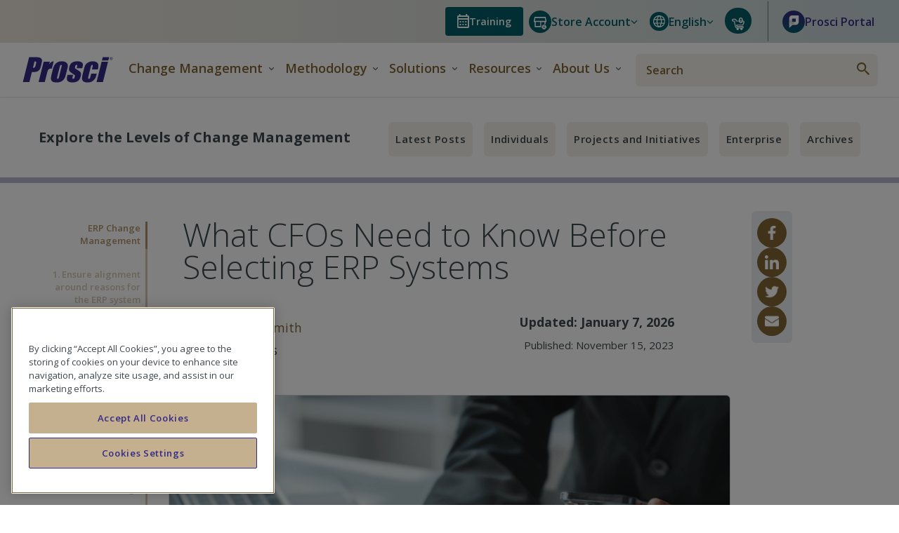

--- FILE ---
content_type: text/html; charset=UTF-8
request_url: https://www.prosci.com/blog/what-cfos-need-to-know-before-selecting-erp-systems
body_size: 51194
content:
<!doctype html><html lang="en"><head>
    <meta charset="utf-8">
    <title>What CFOs Need to Know Before Selecting ERP Systems</title>
    <link rel="shortcut icon" href="https://www.prosci.com/hubfs/prosci-favicon-48.png">
    <meta name="description" content="An ERP system implementation's success and project ROI depend heavily on people effectively using the new technology. Ignoring this has costly impacts. ">
    
    
    
      
    
    
    
    <meta name="viewport" content="width=device-width, initial-scale=1">

    
    <meta property="og:description" content="An ERP system implementation's success and project ROI depend heavily on people effectively using the new technology. Ignoring this has costly impacts. ">
    <meta property="og:title" content="What CFOs Need to Know Before Selecting ERP Systems">
    <meta name="twitter:description" content="An ERP system implementation's success and project ROI depend heavily on people effectively using the new technology. Ignoring this has costly impacts. ">
    <meta name="twitter:title" content="What CFOs Need to Know Before Selecting ERP Systems">

    

    

    <style>
a.cta_button{-moz-box-sizing:content-box !important;-webkit-box-sizing:content-box !important;box-sizing:content-box !important;vertical-align:middle}.hs-breadcrumb-menu{list-style-type:none;margin:0px 0px 0px 0px;padding:0px 0px 0px 0px}.hs-breadcrumb-menu-item{float:left;padding:10px 0px 10px 10px}.hs-breadcrumb-menu-divider:before{content:'›';padding-left:10px}.hs-featured-image-link{border:0}.hs-featured-image{float:right;margin:0 0 20px 20px;max-width:50%}@media (max-width: 568px){.hs-featured-image{float:none;margin:0;width:100%;max-width:100%}}.hs-screen-reader-text{clip:rect(1px, 1px, 1px, 1px);height:1px;overflow:hidden;position:absolute !important;width:1px}
</style>

<link rel="stylesheet" href="https://www.prosci.com/hubfs/hub_generated/template_assets/1/73798578709/1768492709021/template_main.min.css">
<link rel="stylesheet" href="https://www.prosci.com/hubfs/hub_generated/template_assets/1/75195252664/1768492713245/template_blog-post.min.css">
<link rel="stylesheet" href="https://www.prosci.com/hubfs/hub_generated/template_assets/1/73798578712/1768492711552/template_overrides.min.css">
<link rel="stylesheet" href="https://www.prosci.com/hubfs/hub_generated/template_assets/1/189181726208/1768492705859/template_tw-global.min.css">
<link rel="stylesheet" href="https://www.prosci.com/hubfs/hub_generated/template_assets/1/94748793990/1768492707883/template_tw-common.min.css">
<style>
@font-face {
  font-family: "Open Sans";
  src: url("OpenSans.ttf") format("truetype");
  font-display: swap;
  font-weight: 300;
}

@font-face {
  font-family: "Open Sans";
  src: url("OpenSans.ttf") format("truetype");
  font-display: swap;
  font-weight: 400;
}

@font-face {
  font-family: "Open Sans";
  src: url("OpenSans.ttf") format("truetype");
  font-display: swap;
  font-weight: bold;
}

@font-face {
  font-family: "Open Sans";
  src: url("OpenSans.ttf") format("truetype");
  font-display: swap;
  font-style: italic;
}

@font-face {
  font-family: "Open Sans";
  src: url("OpenSans.ttf") format("truetype");
  font-display: swap;
  font-weight: 600;
}
</style>

<link rel="stylesheet" href="https://www.prosci.com/hubfs/hub_generated/module_assets/1/60057938782/1767680213510/module_Top_Banner_Global_copy.css">
<link rel="stylesheet" href="https://www.prosci.com/hubfs/hub_generated/module_assets/1/50087182358/1767680129735/module_Global_Header_2021.min.css">
<link rel="stylesheet" href="https://www.prosci.com/hubfs/hub_generated/module_assets/1/75509899335/1767680179815/module_Change_Management_Post.min.css">
<link rel="stylesheet" href="https://www.prosci.com/hubfs/hub_generated/module_assets/1/5773870464/1748352681232/module_Footer.min.css">

<style>
    
</style>

    <script type="application/ld+json">
{
  "mainEntityOfPage" : {
    "@type" : "WebPage",
    "@id" : "https://www.prosci.com/blog/what-cfos-need-to-know-before-selecting-erp-systems"
  },
  "author" : {
    "name" : "Kelli Smith",
    "url" : "https://www.prosci.com/blog/author/kelli-smith",
    "@type" : "Person"
  },
  "headline" : "What CFOs Need to Know Before Selecting ERP Systems",
  "datePublished" : "2023-11-15T15:03:18.000Z",
  "dateModified" : "2026-01-06T20:55:58.219Z",
  "publisher" : {
    "name" : "Prosci Inc",
    "logo" : {
      "url" : "https://www.prosci.com/hubfs/prosci-logo.svg",
      "@type" : "ImageObject"
    },
    "@type" : "Organization"
  },
  "@context" : "https://schema.org",
  "@type" : "BlogPosting",
  "image" : [ "https://www.prosci.com/hubfs/3.images/blog/banners-and-featured/what-cfos-need-to-know-before-selecting-erp-systems_banner%20and%20featured_988x428px.png" ]
}
</script>



    


<script src="https://www.prosci.com/hubfs/hub_generated/template_assets/1/189181678455/1768492711736/template_require.min.js"></script>
<script>
  requirejs.config({
    "paths": {
      "jquery": "//367443.fs1.hubspotusercontent-na1.net/hubfs/367443/hub_generated/template_assets/1/189181726210/1768492708944/template_jquery-3.7.1.min",
      "slickjs": "//367443.fs1.hubspotusercontent-na1.net/hubfs/367443/hub_generated/template_assets/1/189183144255/1768492707148/template_slick.min"
    }
  });
</script>


<script type="text/javascript" src="https://www.prosci.com/hs/cta/cta/current.js"></script>

<link rel="profile" href="http://gmpg.org/xfn/11">
<link rel="icon" href="https://www.prosci.com/hubfs/prosci-favicon-48.png" type="image/x-icon">
<link rel="shortcut icon" href="https://www.prosci.com/hubfs/prosci-favicon-48.png" type="image/x-icon">


<!-- Google Tag Manager -->
<!-- Paste this code as high in the <head> of the page as possible: -->
<script>(function(w,d,s,l,i){w[l]=w[l]||[];w[l].push({'gtm.start':
new Date().getTime(),event:'gtm.js'});var f=d.getElementsByTagName(s)[0],
j=d.createElement(s),dl=l!='dataLayer'?'&l='+l:'';j.setAttributeNode(d.createAttribute('data-ot-ignore'));j.async=true;j.src=
'https://www.googletagmanager.com/gtm.js?id='+i+dl;f.parentNode.insertBefore(j,f);
})(window,document,'script','dataLayer','GTM-58CK7SG');</script>
<!--<script>!function(){"use strict";function e(e,t,o){return void 0===t&&(t=""),"cookie"===e?function(e){for(var t=0,o=document.cookie.split(";");t<o.length;t++){var r=o[t].split("=");if(r[0].trim()===e)return r[1]}}(t):"localStorage"===e?(r=t,localStorage.getItem(r)):"jsVariable"===e?window[t]:"cssSelector"===e?(n=t,i=o,a=document.querySelector(n),i?null==a?void 0:a.getAttribute(i):null==a?void 0:a.textContent):void console.warn("invalid uid source",e);var r,n,i,a}!function(t,o,r,n,i,a,c,l,s,u){var d,v,E,I;try{v=l&&(E=navigator.userAgent,(I=/Version\/([0-9\._]+)(.*Mobile)?.*Safari.*/.exec(E))&&parseFloat(I[1])>=16.4)?e(l,"user_id",""):void 0}catch(e){console.error(e)}var g=t;g[n]=g[n]||[],g[n].push({"gtm.start":(new Date).getTime(),event:"gtm.js"});var m=o.getElementsByTagName(r)[0],T=v?"&bi="+encodeURIComponent(v):"",_=o.createElement(r),f=v?"kp"+c:c; _.setAttributeNode(o.createAttribute('data-ot-ignore')); _.setAttribute('class','optanon-category-C0001'); _.async=!0,_.src="https://load.gtm.prosci.com/"+f+".js?id=GTM-58CK7SG"+T,null===(d=m.parentNode)||void 0===d||d.insertBefore(_,m)}(window,document,"script","dataLayer",0,0,"kvplrnjm","cookie")}();</script>-->
<!-- End Google Tag Manager -->


<meta name="google-site-verification" content="wYKjz0lVlZJTuWzC6ZpvSE321vkxSXmndY9VY5m7glc">

<meta name="msvalidate.01" content="87BD0ECE2CBFECD853715F590A1DDB99">























  
  
    
    
  
  
  
  
  
  <script>
    document.addEventListener('store:init', () => {
      Alpine.store('data').store = Alpine.store('data').stores.objects.find(store => store.code === 'default');
    });
  </script>


<link rel="stylesheet" type="text/css" media="all" href="https://www.prosci.com/hubfs/3.images/web-page/m2/css/global.css">

<link rel="preconnect" href="https://fonts.googleapis.com">
<link rel="preconnect" href="https://fonts.gstatic.com" crossorigin>
<link rel="stylesheet" href="//fonts.googleapis.com/css?family=Open+Sans:300,300i,400,400i,600,700,700i,800&amp;display=swap">

<script>
  var BASE_URL = 'https://store.prosci.com/';
  // var require = { 'baseUrl': 'https://store.prosci.com/static/version1768285978/frontend/Swarming/prosci/en_US' };
</script>

<script type="text/javascript" src="https://www.prosci.com/hubfs/3.images/web-page/m2/js/global.js"></script>

<script type="text/javascript" src="https://22467403.fs1.hubspotusercontent-na1.net/hubfs/22467403/prosci_hubspot_theme/js/alpinejs/collapse@3.10.3.min.js" defer crossorigin></script>
<script type="text/javascript" src="https://22467403.fs1.hubspotusercontent-na1.net/hubfs/22467403/prosci_hubspot_theme/js/alpinejs@3.10.3.min.js" defer crossorigin></script>


<script>
  (events => {
    const dispatchUserInteractionEvent = (event) => {
      events.forEach(type => window.removeEventListener(type, dispatchUserInteractionEvent))
      window.dispatchEvent(new Event('init-external-scripts'))
    };
    events.forEach(type => window.addEventListener(type, dispatchUserInteractionEvent, {once: true, passive: true}))
  })(['touchstart', 'mousemove', 'wheel', 'scroll', 'keydown'])

  window.addEventListener('init-external-scripts', () => {
    (function e(){
      var e = document.createElement("script");
      e.type="text/javascript",
      e.async=true,
      e.src="https://fast.wistia.com/assets/external/E-v1.js";
      e.onload = function() {
        window.dispatchEvent(new Event('wistia-script-loaded'));
      };
      var t=document.getElementsByTagName("script")[0];
      t.parentNode.insertBefore(e,t)
    })();
  });
</script>
<script async defer src="https://tools.luckyorange.com/core/lo.js?site-id=7fa8a112"></script>


<script>
    var CURRENT_STORE_CODE = 'default';
    var COOKIE_CONFIG = {
        "expires": null,
        "path": "\u002F",
        // @TODO: Update this to either pull from the store
        // configurations or a new global variable.
        "domain": ".prosci.com",
        "secure": false,
        "lifetime": "3600",
        "cookie_restriction_enabled": false
    };
</script>
<script>
    'use strict';
    (function( hyva, undefined ) {

        function lifetimeToExpires(options, defaults) {

            const lifetime = options.lifetime || defaults.lifetime;

            if (lifetime) {
                const date = new Date;
                date.setTime(date.getTime() + lifetime * 1000);
                return date;
            }

            return null;
        }

        function generateRandomString() {

            const allowedCharacters = '0123456789abcdefghijklmnopqrstuvwxyzABCDEFGHIJKLMNOPQRSTUVWXYZ',
                length = 16;

            let formKey = '',
                charactersLength = allowedCharacters.length;

            for (let i = 0; i < length; i++) {
                formKey += allowedCharacters[Math.round(Math.random() * (charactersLength - 1))]
            }

            return formKey;
        }

        const sessionCookieMarker = {noLifetime: true}

        const cookieTempStorage = {};

        const internalCookie = {
            get(name) {
                const v = document.cookie.match('(^|;) ?' + name + '=([^;]*)(;|$)');
                return v ? v[2] : null;
            },
            set(name, value, days, skipSetDomain) {
                let expires,
                    path,
                    domain,
                    secure,
                    samesite;

                const defaultCookieConfig = {
                    expires: null,
                    path: '/',
                    domain: null,
                    secure: false,
                    lifetime: null,
                    samesite: 'lax'
                };

                const cookieConfig = window.COOKIE_CONFIG || {};

                expires = days && days !== sessionCookieMarker
                    ? lifetimeToExpires({lifetime: 24 * 60 * 60 * days, expires: null}, defaultCookieConfig)
                    : lifetimeToExpires(window.COOKIE_CONFIG, defaultCookieConfig) || defaultCookieConfig.expires;

                path = cookieConfig.path || defaultCookieConfig.path;
                domain = !skipSetDomain && (cookieConfig.domain || defaultCookieConfig.domain);
                secure = cookieConfig.secure || defaultCookieConfig.secure;
                samesite = cookieConfig.samesite || defaultCookieConfig.samesite;

                document.cookie = name + "=" + encodeURIComponent(value) +
                    (expires && days !== sessionCookieMarker ? '; expires=' + expires.toGMTString() : '') +
                    (path ? '; path=' + path : '') +
                    (domain ? '; domain=' + domain : '') +
                    (secure ? '; secure' : '') +
                    (samesite ? '; samesite=' + samesite : 'lax');
            },
            isWebsiteAllowedToSaveCookie() {
                const allowedCookies = this.get('user_allowed_save_cookie');
                if (allowedCookies) {
                    const allowedWebsites = JSON.parse(unescape(allowedCookies));

                    return allowedWebsites[CURRENT_WEBSITE_ID] === 1;
                }
                return false;
            },
            getGroupByCookieName(name) {
                const cookieConsentConfig = window.cookie_consent_config || {};
                let group = null;
                for (let prop in cookieConsentConfig) {
                    if (!cookieConsentConfig.hasOwnProperty(prop)) continue;
                    if (cookieConsentConfig[prop].includes(name)) {
                        group = prop;
                        break;
                    }
                }
                return group;
            },
            isCookieAllowed(name) {
                const cookieGroup = this.getGroupByCookieName(name);
                return cookieGroup
                    ? window.cookie_consent_groups[cookieGroup]
                    : this.isWebsiteAllowedToSaveCookie();
            },
            saveTempStorageCookies() {
                for (const [name, data] of Object.entries(cookieTempStorage)) {
                    if (this.isCookieAllowed(name)) {
                        this.set(name, data['value'], data['days'], data['skipSetDomain']);
                        delete cookieTempStorage[name];
                    }
                }
            }
        };

        hyva.getCookie = (name) => {
            const cookieConfig = window.COOKIE_CONFIG || {};

            if (cookieConfig.cookie_restriction_enabled && ! internalCookie.isCookieAllowed(name)) {
                return cookieTempStorage[name] ? cookieTempStorage[name]['value'] : null;
            }

            return internalCookie.get(name);
        }

        hyva.setCookie = (name, value, days, skipSetDomain) => {
            const cookieConfig = window.COOKIE_CONFIG || {};

            if (cookieConfig.cookie_restriction_enabled && ! internalCookie.isCookieAllowed(name)) {
                cookieTempStorage[name] = {value, days, skipSetDomain};
                return;
            }
            return internalCookie.set(name, value, days, skipSetDomain);
        }


        hyva.setSessionCookie = (name, value, skipSetDomain) => {
            return hyva.setCookie(name, value, sessionCookieMarker, skipSetDomain)
        }

        hyva.getBrowserStorage = () => {
            const browserStorage = window.localStorage || window.sessionStorage;
            if (!browserStorage) {
                console.warn('Browser Storage is unavailable');
                return false;
            }
            try {
                browserStorage.setItem('storage_test', '1');
                browserStorage.removeItem('storage_test');
            } catch (error) {
                console.warn('Browser Storage is not accessible', error);
                return false;
            }
            return browserStorage;
        }

        hyva.postForm = (postParams) => {
            const form = document.createElement("form");

            let data = postParams.data;

            if (! postParams.skipUenc && ! data.uenc) {
                data.uenc = btoa(window.location.href);
            }
            form.method = "POST";
            form.action = postParams.action;

            Object.keys(postParams.data).map(key => {
                const field = document.createElement("input");
                field.type = 'hidden'
                field.value = postParams.data[key];
                field.name = key;
                form.appendChild(field);
            });

            const form_key = document.createElement("input");
            form_key.type = 'hidden';
            form_key.value = hyva.getFormKey();
            form_key.name="form_key";
            form.appendChild(form_key);

            document.body.appendChild(form);

            form.submit();
        }

        hyva.getFormKey = function () {
            let formKey = hyva.getCookie('form_key');

            if (!formKey) {
                formKey = generateRandomString();
                hyva.setCookie('form_key', formKey);
            }

            return formKey;
        }

        hyva.formatPrice = (value, showSign, options = {}) => {
            const formatter = new Intl.NumberFormat(
                'en',
                Object.assign({
                    style: 'currency',
                    currency: 'USD',
                    signDisplay: showSign ? 'always' : 'auto'
                }, options)
            );
            return (typeof Intl.NumberFormat.prototype.formatToParts === 'function') ?
                formatter.formatToParts(value).map(({type, value}) => {
                    switch (type) {
                        case 'currency':
                            return 'USD\u0020\u0024' || value;
                        case 'minusSign':
                            return '- ';
                        case 'plusSign':
                            return '+ ';
                        default :
                            return value;
                    }
                }).reduce((string, part) => string + part) :
                formatter.format(value);
        }

        const formatStr = function (str, nStart) {
            const args = Array.from(arguments).slice(2);

            return str.replace(/(%+)([0-9]+)/g, (m, p, n) => {
                const idx = parseInt(n) - nStart;

                if (args[idx] === null || args[idx] === void 0) {
                    return m;
                }
                return p.length % 2
                    ? p.slice(0, -1).replace('%%', '%') + args[idx]
                    : p.replace('%%', '%') + n;
            })
        }

        hyva.str = function (string) {
            const args = Array.from(arguments);
            args.splice(1, 0, 1);

            return formatStr.apply(undefined, args);
        }

        hyva.strf = function () {
            const args = Array.from(arguments);
            args.splice(1, 0, 0);

            return formatStr.apply(undefined, args);
        }

        /**
         * Take a html string as `content` parameter and
         * extract an element from the DOM to replace in
         * the current page under the same selector,
         * defined by `targetSelector`
         */
        hyva.replaceDomElement = (targetSelector, content) => {
            // Parse the content and extract the DOM node using the `targetSelector`
            const parser = new DOMParser();
            const doc = parser.parseFromString(content, 'text/html');
            const contentNode = doc.querySelector(targetSelector);

            // Bail if content can't be found
            if (!contentNode) {
                return;
            }

            hyva.activateScripts(contentNode)

            // Replace the old DOM node with the new content
            document.querySelector(targetSelector).replaceWith(contentNode);

            // Reload customerSectionData and display cookie-messages if present
            window.dispatchEvent(new CustomEvent("reload-customer-section-data"));
            hyva.initMessages();
        }

        hyva.activateScripts = (contentNode) => {
            // Extract all the script tags from the content.
            // Script tags won't execute when inserted into a dom-element directly,
            // therefore we need to inject them to the head of the document.
            const tmpScripts = contentNode.getElementsByTagName('script');

            if (tmpScripts.length > 0) {
                // Push all script tags into an array
                // (to prevent dom manipulation while iterating over dom nodes)
                const scripts = [];
                for (let i = 0; i < tmpScripts.length; i++) {
                    scripts.push(tmpScripts[i]);
                }

                // Iterate over all script tags and duplicate+inject each into the head
                for (let i = 0; i < scripts.length; i++) {
                    let script = document.createElement('script');
                    script.innerHTML = scripts[i].innerHTML;

                    document.head.appendChild(script);

                    // Remove the original (non-executing) node from the content
                    scripts[i].parentNode.removeChild(scripts[i]);
                }
            }
            return contentNode;
        }

        const replace = {['+']: '-', ['/']: '_', ['=']: ','};
        hyva.getUenc = () => btoa(window.location.href).replace(/[+/=]/g, match => replace[match]);

        let currentTrap;

        const focusableElements = (rootElement) => {
            const selector = 'button, [href], input, select, textarea, details, [tabindex]:not([tabindex="-1"]';
            return Array.from(rootElement.querySelectorAll(selector))
                .filter(el => {
                    return el.style.display !== 'none'
                        && !el.disabled
                        && el.tabIndex !== -1
                        && (el.offsetWidth || el.offsetHeight || el.getClientRects().length)
                })
        }

        const focusTrap = (e) => {
            const isTabPressed = e.key === 'Tab' || e.keyCode === 9;
            if (!isTabPressed) return;

            const focusable = focusableElements(currentTrap)
            const firstFocusableElement = focusable[0]
            const lastFocusableElement = focusable[focusable.length - 1]

            e.shiftKey
                ? document.activeElement === firstFocusableElement && (lastFocusableElement.focus(), e.preventDefault())
                : document.activeElement === lastFocusableElement && (firstFocusableElement.focus(), e.preventDefault())
        };

        hyva.releaseFocus = (rootElement) => {
            if (currentTrap && (!rootElement || rootElement === currentTrap)) {
                currentTrap.removeEventListener('keydown', focusTrap)
                currentTrap = null
            }
        }
        hyva.trapFocus = (rootElement) => {
            if (!rootElement) return;
            hyva.releaseFocus()
            currentTrap = rootElement
            rootElement.addEventListener('keydown', focusTrap)
            const firstElement = focusableElements(rootElement)[0]
            firstElement && firstElement.focus()
        }

        hyva.alpineInitialized = (fn) => window.addEventListener('alpine:initialized', fn, {once: true})
        window.addEventListener('user-allowed-save-cookie', () => internalCookie.saveTempStorageCookies())

    }( window.hyva = window.hyva || {} ));
</script>


<meta property="og:image" content="https://www.prosci.com/hubfs/3.images/blog/banners-and-featured/what-cfos-need-to-know-before-selecting-erp-systems_banner%20and%20featured_988x428px.png">
<meta property="og:image:width" content="988">
<meta property="og:image:height" content="428">
<meta property="og:image:alt" content="analyst-reviews-improved-financial-performance-after-investing-in-change-management">
<meta name="twitter:image" content="https://www.prosci.com/hubfs/3.images/blog/banners-and-featured/what-cfos-need-to-know-before-selecting-erp-systems_banner%20and%20featured_988x428px.png">
<meta name="twitter:image:alt" content="analyst-reviews-improved-financial-performance-after-investing-in-change-management">

<meta property="og:url" content="https://www.prosci.com/blog/what-cfos-need-to-know-before-selecting-erp-systems">
<meta name="twitter:card" content="summary_large_image">

<link rel="canonical" href="https://www.prosci.com/blog/what-cfos-need-to-know-before-selecting-erp-systems">

<meta property="og:type" content="article">
<link rel="alternate" type="application/rss+xml" href="https://www.prosci.com/blog/rss.xml">
<meta name="twitter:domain" content="www.prosci.com">
<meta name="twitter:site" content="@Prosci">
<script src="//platform.linkedin.com/in.js" type="text/javascript">
    lang: en_US
</script>

<meta http-equiv="content-language" content="en">
<link rel="alternate" hreflang="de" href="https://www.prosci.com/de/blog/what-cfos-need-to-know-before-selecting-erp-systems">
<link rel="alternate" hreflang="en" href="https://www.prosci.com/blog/what-cfos-need-to-know-before-selecting-erp-systems">
<link rel="alternate" hreflang="es" href="https://www.prosci.com/es/blog/what-cfos-need-to-know-before-selecting-erp-systems">
<link rel="alternate" hreflang="pt" href="https://www.prosci.com/pt/blog/o-que-os-cfos-precisam-saber-antes-de-selecionar-sistemas-erp">






    

    
    <link rel="preload" as="font" crossorigin="anonymous" href="/hubfs/raw_assets/public/bf-enterprise/fonts/OpenSans/open-sans-subset.woff2">
    <link rel="preload" as="font" crossorigin="anonymous" href="/hubfs/raw_assets/public/bf-enterprise/fonts/OpenSans/open-sans-italic-subset.woff2">

    
    
    
  <meta name="generator" content="HubSpot"></head>
  <body>
    
    <div class="body-wrapper   hs-content-id-143626843778 hs-blog-post hs-content-path-blog-what-cfos-need-to-know-before-selecting-erp-s hs-content-name-what-cfos-need-to-know-before-selecting-erp-system hs-blog-name-bl01-prosci-blog hs-blog-id-3622881604">
      
        <div id="hs_cos_wrapper_global_top_banner" class="hs_cos_wrapper hs_cos_wrapper_widget hs_cos_wrapper_type_module" style="" data-hs-cos-general-type="widget" data-hs-cos-type="module"></div>
        <div class="row-fluid-wrapper">
          <div id="hs_cos_wrapper_global_header" class="hs_cos_wrapper hs_cos_wrapper_widget hs_cos_wrapper_type_module" style="" data-hs-cos-general-type="widget" data-hs-cos-type="module">
<svg aria-hidden="true" style="position: absolute; width: 0; height: 0; overflow: hidden;" version="1.1" xmlns="http://www.w3.org/2000/svg" xmlns:xlink="http://www.w3.org/1999/xlink">
    <defs>
        <symbol id="icon-account" viewbox="0 0 22 22"><path d="M11.1.2C5 .2.2 5 .2 11.1c0 2.7 1.1 5.3 3 7.3 2.1 2.1 4.9 3.3 7.9 3.3 2.9 0 5.8-1.3 7.8-3.4 1.8-2 2.8-4.5 2.8-7.2C21.8 5.1 17 .2 11.1.2zm0 20c-2.3 0-4.5-.8-6.2-2.3 0-1 .1-1.3.2-1.5.4-.6 1-.9 2-1.3.3-.2.7-.3 1.1-.5l1.9 1.1c.3.2.6.2.9.2.3 0 .6-.1.9-.3l1.9-1.1.6.3c.7.4 2.2 1.1 2.4 1.5.1.2.2.9.2 1.6-1.6 1.5-3.7 2.3-5.9 2.3zM10 12.1c.3.1.7.2 1 .2.4 0 .7-.1 1-.2.1.4.3 1 .6 1.4l-1.5.8c-.1.1-.2.1-.3 0l-1.5-.8c.4-.4.6-.9.7-1.4zm-1.6-5C8.4 5.4 9.5 4 11 4s2.6 1.4 2.6 3.2c0 1.6-1.3 3.7-2.6 3.7-1.3-.1-2.6-2.2-2.6-3.8zm10 9.4c-.1-.3-.1-.6-.2-.8-.3-.7-1.4-1.3-3-2.2-.3-.2-.6-.3-.9-.5-.6-.3-.8-1.3-.9-1.9 1.1-1.1 1.7-2.8 1.7-4.1 0-2.6-1.8-4.7-4.1-4.7S6.9 4.3 6.9 7c0 1.3.6 3 1.7 4.1v.2c-.2.8-.3 1.4-.8 1.6-.5.3-1 .5-1.4.7-1.1.5-2 1-2.6 1.8-.2.2-.2.5-.3.9-1.2-1.5-1.8-3.4-1.8-5.3 0-5.3 4.1-9.4 9.4-9.4 5 0 9.1 4.2 9.1 9.4 0 2.1-.6 4-1.8 5.5z" fill="currentColor" /></symbol>
        <symbol id="icon-caret-up" viewbox="0 0 20 12"><path d="m10 4.1-7.3 7.3c-.6.6-1.7.6-2.3 0-.6-.6-.6-1.7 0-2.3L8.8.6c.6-.8 1.7-.8 2.3 0l8.5 8.5c.6.6.6 1.7 0 2.3-.6.6-1.7.8-2.3 0L10 4.1z" fill="currentColor" /></symbol>
        <symbol id="icon-caret-down" viewbox="0 0 20 12"><path d="M17.3.6c.6-.8 1.7-.6 2.3 0s.6 1.7 0 2.3l-8.5 8.5c-.6.8-1.7.8-2.3 0L.4 2.9C-.2 2.3-.2 1.2.4.6S2.1 0 2.7.6L10 7.9 17.3.6z" fill="currentColor" /></symbol>
        <symbol id="icon-caret-right" viewbox="0 0 6.3 11.3"><path d="M.2 1.1C-.1.8-.1.4.2.2c.3-.3.7-.3.9 0l5 5c.3.3.3.7 0 .9l-5 5c-.3.3-.7.3-.9 0s-.3-.7 0-.9l4.5-4.5L.2 1.1z" fill="currentColor" /></symbol>
        <symbol id="icon-cart" viewbox="0 0 16 16"><path d="m14.9 8.4 1-3c.1-.5 0-1.1-.3-1.5-.3-.4-.8-.7-1.4-.7H6.1c0-.1 0-.2-.1-.3 0-.6-.3-1.2-.8-1.6-.4-.6-1-.8-1.6-.7H2.2C.9.6 0 1.4 0 2.6 0 3.3.3 3.8.6 4c.6.5 1.4.5 1.8.5h.2c0 .1 0 .2.1.3L3 6.3l.9 4.5c.1 1.4 1.1 2.6 2.5 2.9-.3 0-.3.1-.4.3-.2.6-.1 1.2.3 1.6.4.4 1.1.6 1.6.3.6-.2.9-.8.9-1.4 0-.3-.1-.6-.2-.8h2.3c0 .1-.1.1-.1.2-.2.6-.1 1.2.3 1.6.4.4 1.1.6 1.6.3.6-.2.9-.8.9-1.4 0-.3-.1-.6-.2-.8.6 0 1.6-.4 1.6-1.4.1-.5-.1-.9-.4-1.3-.3-.3-.8-.5-1.2-.5H7c-.1-.1-.2-.5-.3-.8h6.6c.8.2 1.5-.4 1.6-1.2zm-9 .2c-.2 0-.4.1-.5.3-.1.1-.1.3 0 .5 0 .1 0 .2.1.4.1.7.4 2 1.5 2h6.6c.1 0 .2 0 .3.1s.1.2.1.3c0 .3-.3.3-.4.3H6.9c-1 0-1.8-.8-1.9-1.8-.1-.6-.5-2.6-.9-4.7l-.3-1.2v-.2c-.1-.6-.2-1.4-1.3-1.4h-.3c-.4 0-.7 0-.8-.2 0 0-.2-.1-.2-.5 0-.3.1-.7.9-.7h1.5c.3 0 .6.1.8.3.2.2.4.5.4.8V3c0 .2.1.5.1.8 0 .3.3.5.6.5h8.7c.2 0 .3.1.4.2.1.2.2.4.1.5l-1 3v.1c0 .3-.3.4-.5.5H5.9z" fill="currentColor" /></symbol>
        <symbol id="icon-checkmark" viewbox="0 0 20 15"><path d="M18.8.2c-4 4.1-8.1 8.2-12.1 12.2C4.9 10.6 3 8.8 1.2 6.9L0 8.1c2.2 2.2 4.5 4.4 6.7 6.7 4.4-4.5 8.9-8.9 13.3-13.4L18.8.2z" fill="currentColor" /></symbol>
        <symbol id="icon-cross" viewbox="0 0 11 11"><g fill="currentColor"><path d="m.444 1.378.919-.919 9.193 9.192-.919.919z" /><path d="m1.351 10.556-.92-.919L9.624.444l.919.919z" /></g></symbol>
        <symbol id="icon-globe" viewbox="0 0 16 16"><path d="M15.4 4.8c-.4-1-1-1.8-1.7-2.5S12.1 1 11.1.6C10.2.2 9.1 0 8 0S5.8.2 4.9.6c-1 .4-1.9 1-2.6 1.7S1 3.9.6 4.8C.2 5.8 0 6.8 0 8s.2 2.2.6 3.2c.4 1 1 1.8 1.7 2.5s1.6 1.3 2.5 1.7c1 .4 2 .6 3.1.6s2.2-.2 3.1-.6c1-.4 1.8-1 2.5-1.7s1.3-1.6 1.7-2.5c.4-1 .6-2 .6-3.2s0-2.2-.4-3.2zm-3.1-2.1c.8.6 1.4 1.4 1.8 2.3h-3c-.2-.8-.4-1.4-.6-2-.2-.6-.5-1.1-.8-1.6 1 .3 1.9.7 2.6 1.3zm-2 5.3v.8c0 .3 0 .6-.1 1H5.9c-.1-.4-.1-.8-.1-1V7.2c0-.2 0-.6.1-1h4.3c.1.4.1.7.1 1V8zM8 1.2c.5.5.9 1.1 1.2 1.8.4.6.6 1.3.8 2H6.1c.3-1 .5-1.8.8-2.4.3-.6.7-1 1.1-1.4zM3.7 2.7c.7-.6 1.6-1 2.6-1.3-.4.6-.7 1.1-.9 1.7-.2.5-.4 1.2-.5 1.9h-3c.4-.9 1-1.7 1.8-2.3zM1.2 8.9c0-.3-.1-.6-.1-.9 0-.3 0-.6.1-.9 0-.3.1-.5.2-.9h3.2c0 .3-.1.6-.1.9v1.7c0 .3 0 .6.1 1H1.4c-.1-.3-.1-.6-.2-.9zm2.4 4.3c-.7-.5-1.3-1.3-1.8-2.2h3c.2.7.4 1.4.6 2 .2.6.5 1.1.9 1.6-1.1-.4-2-.8-2.7-1.4zM8 14.8c-.5-.5-.9-1.1-1.2-1.7-.3-.6-.6-1.4-.8-2.2h3.9c-.2.9-.5 1.6-.8 2.2-.2.7-.6 1.3-1.1 1.7zm4.3-1.6c-.8.6-1.6 1.1-2.6 1.4.3-.5.6-1.1.8-1.6.2-.6.4-1.2.6-2h3c-.4.8-1 1.6-1.8 2.2zm2.5-4.3c0 .3-.1.6-.2.9h-3.2c0-.4.1-.7.1-1V7.3c0-.2 0-.6-.1-1.1h3.2c.1.3.2.6.2.9 0 .3.1.6.1.9-.1.3-.1.6-.1.9z" fill="currentColor" /></symbol>
        <symbol id="icon-hamburger" viewbox="0 0 22 14"><path d="M0 0h22v1.3H0V0zm0 6h22v1.3H0V6zm0 6h22v1.3H0V12z" fill="currentColor" /></symbol>
        <symbol id="icon-login" viewbox="0 0 23 22"><path d="m14.3 5.9 2.5-2.6-1.1-1-4.3 4.4 4.3 4.3 1-1-2.5-2.5H23V5.9h-8.7zm2.4 10.9c-1.1-.4-2.2-.8-3.2-1.1-.2-.1-.5-.1-.7-.1l.3-.3c.7-.7 1-1.6 1-2.7s-.3-2-1-2.7c-.7-.7-1.6-1-2.7-1s-2 .3-2.7 1-1 1.6-1 2.7.3 2 1 2.7l.3.3c-.2 0-.5.1-.7.1-1 .2-2.1.6-3.2 1.1-.5.2-.9.6-1.2 1-.3.4-.5 1-.5 1.6v.8h-.9V1.5h16.2c-.1-.4-.3-.8-.6-1.1-.4-.3-.7-.4-1.2-.4H1.5C1.1 0 .8.1.5.4S0 1.1 0 1.5v18.9c0 .4.1.7.4 1 .3.3.6.4 1 .4h17v-2.4c0-.6-.2-1.2-.5-1.6s-.7-.7-1.2-1zm-8-5.9c.4-.4 1-.6 1.6-.6.7 0 1.2.2 1.6.6s.6 1 .6 1.6c0 .7-.2 1.2-.6 1.6-.4.4-1 .6-1.6.6-.6 0-1.2-.2-1.6-.6-.4-.4-.6-1-.6-1.6 0-.7.2-1.2.6-1.6zm8.2 9.5H3.8v-.8c0-.2.1-.5.2-.7s.3-.4.6-.5c1-.5 2-.8 2.9-1 .9-.2 1.8-.3 2.8-.3s1.8.1 2.7.3c.9.1 1.8.5 2.9 1 .2.1.4.3.6.5.1.2.2.5.2.7v.8z" fill="currentColor" /></symbol>
        <symbol id="icon-logout" viewbox="0 0 20 22"><path d="M16.7 16.8c-1.1-.4-2.2-.8-3.2-1.1-.2-.1-.5-.1-.7-.1l.3-.3c.7-.7 1-1.6 1-2.7s-.3-2-1-2.7c-.7-.7-1.6-1-2.7-1s-2 .3-2.7 1-1 1.6-1 2.7.3 2 1 2.7l.3.3c-.2 0-.5.1-.7.1-1 .2-2.1.6-3.2 1.1-.5.2-.9.6-1.2 1-.3.4-.5 1-.5 1.6v.8h-.9V1.5h16.2c-.1-.4-.3-.8-.6-1.1-.4-.3-.7-.4-1.2-.4H1.5C1.1 0 .8.1.5.4S0 1.1 0 1.5v18.9c0 .4.1.7.4 1 .3.3.6.4 1 .4h17v-2.4c0-.6-.2-1.2-.5-1.6s-.7-.7-1.2-1zm-8-5.9c.4-.4 1-.6 1.6-.6.7 0 1.2.2 1.6.6s.6 1 .6 1.6c0 .7-.2 1.2-.6 1.6-.4.4-1 .6-1.6.6-.6 0-1.2-.2-1.6-.6-.4-.4-.6-1-.6-1.6 0-.7.2-1.2.6-1.6zm8.2 9.5H3.8v-.8c0-.2.1-.5.2-.7s.3-.4.6-.5c1-.5 2-.8 2.9-1 .9-.2 1.8-.3 2.8-.3s1.8.1 2.7.3c.9.1 1.8.5 2.9 1 .2.1.4.3.6.5.1.2.2.5.2.7v.8zm-1.2-9.5L20 6.6l-4.3-4.4-1.1 1 2.5 2.6H8.5v1.5h8.7l-2.5 2.5 1 1.1z" fill="currentColor" /></symbol>
        <symbol id="icon-pencil" iewbox="0 0 12 12"><path fill="currentColor" fill-rule="evenodd" d="m11.808 2.688-1.216 1.216-2.496-2.496L9.312.192A.642.642 0 0 1 9.784 0c.187 0 .344.064.472.192l1.552 1.552a.642.642 0 0 1 .192.472.642.642 0 0 1-.192.472zM0 9.504l7.376-7.376 2.496 2.496L2.496 12H0V9.504z" /></symbol>
        <symbol id="icon-plus" viewbox="0 0 10 10"><path fill="currentColor" d="M10 4.5H5.5V0h-1v4.5H0v1h4.5V10h1V5.5H10z" /></symbol>
        <symbol id="icon-prosci-portal" viewbox="0 0 16 16"><path d="M5.8 0C3.9 0 2.4 1.6 2.4 3.6V12h8.5c1.9 0 3.5-1.6 3.5-3.6V0H5.8zm4.8 8H6.2V4h4.4v4z" style="fill:#fff" /><lineargradient id="icon-prosci-portal-gradient" gradientunits="userSpaceOnUse" x1="-5.258" y1="-12.495" x2="-2" y2="-8.265" gradienttransform="matrix(1 0 0 -1 8 .25)"><stop offset="0" style="stop-color:#fff" /><stop offset="1" style="stop-color:#d2d2d2" /></lineargradient><path style="fill:url(#icon-prosci-portal-gradient)" d="M6.2 8V4L2.4 7.8V16l8.2-8z" /></symbol>
        <symbol id="icon-qty-minus" viewbox="0 0 10 10"><path fill="currentColor" d="M0 4.5h10v1H0z" /></symbol>
        <symbol id="icon-qty-plus" viewbox="0 0 10 10"><path fill="currentColor" d="M10 4.5H5.5V0h-1v4.5H0v1h4.5V10h1V5.5H10z" /></symbol>
        <symbol id="icon-search" viewbox="0 0 16 16"><path d="M11.4 10.1h-.7l-.3-.2c.9-1 1.4-2.4 1.4-3.9.1-3.3-2.6-6-5.9-6S0 2.7 0 5.9s2.7 5.9 5.9 5.9c1.5 0 2.8-.5 3.9-1.4l.2.3v.7l4.6 4.6 1.4-1.4-4.6-4.5zm-5.5 0c-2.3 0-4.1-1.8-4.1-4.1s1.8-4.1 4.1-4.1S10 3.7 10 6s-1.8 4.1-4.1 4.1z" fill="currentColor" /></symbol>
        <symbol id="icon-store" viewbox="0 0 16 16"><path d="M11 12.4c-.2 0-.4.1-.6.2-.1.1-.2.4-.2.6s0 .5.2.6c.1.2.3.2.6.2s.4-.1.6-.2c.1-.1.2-.4.2-.6s-.1-.5-.2-.6c-.1-.1-.3-.2-.6-.2zM15.1 0H1v1.6h14.1V0zM15 3H1L0 8v1.5h1.1V16h8.4V9.5h4.2V16H15V9.5h1V8l-1-5zM8.1 14.5H2.4v-5h5.8v5h-.1zM1.3 8 2 4.5h12.1l.6 3.5H1.3z" fill="currentColor" /></symbol>
        <symbol id="icon-store-account" viewbox="0 0 32 32"><circle cx="16" cy="16" r="16" style="fill-rule:evenodd;clip-rule:evenodd;fill:#025c67" /><path d="M23.9 9H8.1L7 14.7v1.7h1.2v7.3h9.4v-7.3h4.7v3.3h1.5v-3.3H25v-1.7L23.9 9zm-7.8 12.9H9.7v-5.6h6.5v5.6zm-7.6-7.2.7-4h13.6l.7 4h-15zM21.6 24h-.2c0 .1-.1.2-.1.3l.4.3.4-.3c-.1-.1-.1-.2-.2-.4-.1.1-.2.1-.3.1zm0-2.2c-.4 0-.7.3-.7.8 0 .4.3.9.7.9.3 0 .7-.5.7-.9s-.3-.8-.7-.8zm.1-1.6s-.1 0 0 0c-1.9 0-3.4 1.5-3.4 3.4 0 .9.4 1.7.9 2.3.6.6 1.5 1 2.5 1 .9 0 1.8-.4 2.4-1.1.5-.6.9-1.4.9-2.2 0-1.8-1.5-3.4-3.3-3.4zm1.5 5.4c0-.2 0-.5-.1-.5-.1-.1-.4-.3-.6-.4l-.1-.1-.5.4c-.1.1-.2.1-.3.1-.1 0-.2 0-.3-.1l-.5-.4c-.1 0-.2.1-.3.1-.3.1-.4.2-.5.3 0 0-.1.1 0 .5h-.4c0-.3 0-.6.1-.7.2-.2.4-.4.7-.5.1-.1.2-.1.4-.2.1-.1.1-.2.2-.4-.3-.3-.5-.7-.5-1.1 0-.7.5-1.2 1.1-1.2.6 0 1.1.5 1.1 1.2 0 .3-.2.8-.4 1.1 0 .1.1.4.2.5.1 0 .1.1.2.1.4.2.7.4.8.6.1.2.1.6.1.7h-.4z" style="fill-rule:evenodd;clip-rule:evenodd;fill:#fff" /></symbol>
        <symbol id="icon-trash" viewbox="0 0 10 12"><path fill="currentColor" fill-rule="evenodd" d="M7.352.656h2.304V2H.344V.656h2.32L3.352 0h3.312l.688.656zm-4.72 5.248 1.424 1.44-1.392 1.408.928.928L5 8.288 6.408 9.68l.944-.928-1.408-1.408 1.408-1.44-.944-.944L5 6.4 3.592 4.96l-.96.944zM1 10.656v-8h8v8c0 .363-.133.677-.4.944a1.29 1.29 0 0 1-.944.4H2.344a1.29 1.29 0 0 1-.944-.4 1.291 1.291 0 0 1-.4-.944z" /></symbol>
        <symbol id="icon-loading" viewbox="0 0 38 38">
            <defs>
                <lineargradient x1="8.042%" y1="0%" x2="65.682%" y2="23.865%" id="a">
                    <stop stop-color="currentColor" stop-opacity="0" offset="0%" />
                    <stop stop-color="currentColor" stop-opacity=".631" offset="63.146%" />
                    <stop stop-color="currentColor" offset="100%" />
                </lineargradient>
            </defs>
            <g fill="none" fill-rule="evenodd">
                <g transform="translate(1 1)">
                    <path d="M36 18c0-9.94-8.06-18-18-18" id="Oval-2" stroke="url(#a)" stroke-width="2">
                        <animatetransform attributeName="transform" type="rotate" from="0 18 18" to="360 18 18" dur="0.9s" repeatCount="indefinite" />
                    </path>
                    <circle fill="currentColor" cx="36" cy="18" r="1">
                        <animatetransform attributeName="transform" type="rotate" from="0 18 18" to="360 18 18" dur="0.9s" repeatCount="indefinite" />
                    </circle>
                </g>
            </g>
        </symbol>
    </defs>
</svg>

<script>
'use strict';
(function( prosci, undefined ) {
    prosci.getCookie = (name) => {
        const v = document.cookie.match('(^|;) ?' + name + '=([^;]*)(;|$)');
        return v ? v[2] : null;
    }
    prosci.setCookie = (name, value, domain, days) => {
        let expires = new Date,
            path = '/',
            secure = false,
            samesite = 'lax';

        // Set expires
        expires.setTime(expires.getTime() + (24 * 60 * 60 * days) * 1000);

        document.cookie = name + "=" + encodeURIComponent(value) +
            (expires ? '; expires=' + expires.toGMTString() : '') +
            (path ? '; path=' + path : '') +
            (domain ? '; domain=' + domain : '') +
            (secure ? '; secure' : '') +
            (samesite ? '; samesite=' + samesite : 'lax');
    }
    prosci.storageGet = (key) => {
        if (typeof localStorage === 'undefined') {
            return sessionStorage.getItem(key);
        } else {
            return localStorage.getItem(key)
        }
    }
    prosci.storageSet = (key, value) => {
        if (typeof localStorage === 'undefined') {
            sessionStorage.setItem(key, value);
        } else {
            localStorage.setItem(key, value);
        }
    }
    prosci.dispatchMessages = (messageObject) => {
      const messageEvent = new CustomEvent("message-dispatch", {
          detail: messageObject,
      });
      window.dispatchEvent(messageEvent);
    }

}( window.prosci = window.prosci || {} ));
</script>

<script>
  'use strict';

  var DEFAULT_STORE_ID = 'default';

  document.addEventListener('alpine:init', () => {
    Alpine.store('data', {
      languages: {"limit":1000,"message":null,"objects":[{"browser_language":"en;en-US","code":"en","default_store_code":"default","hs_child_table_id":0,"hs_created_at":1670432100531,"hs_deleted_at":0,"hs_id":94482347346,"hs_is_edited":false,"hs_published_at":1741872607253,"hs_updated_at":1713960194046,"hs_updated_by_user_id":6818824,"label":"English"},{"browser_language":"fr;fr-CA;fr-FR;fr-BE;fr-CH;fr-LU;fr-MC;fr-TN;","code":"fr","default_store_code":"eu","hs_child_table_id":0,"hs_created_at":1741872031808,"hs_created_by_user_id":24841841,"hs_deleted_at":0,"hs_id":187268160853,"hs_initial_published_at":1741872171066,"hs_is_edited":false,"hs_published_at":1741872607253,"hs_updated_at":1741872603616,"hs_updated_by_user_id":24841841,"label":"Français"},{"browser_language":"es-US;es-419;es;es-AR;es-BO;es-CL;es-CO;es-CR;es-DO;es-EC;es-ES;es-GT;es-HN;es-MX;es-NI;es-PA;es-PE;es-PR;es-PY;es-SV;es-UY;es-VE","code":"es","default_store_code":"default","hs_child_table_id":0,"hs_created_at":1670432100542,"hs_deleted_at":0,"hs_id":94482347348,"hs_initial_published_at":1741216736967,"hs_is_edited":false,"hs_published_at":1741872607253,"hs_updated_at":1741216734068,"hs_updated_by_user_id":24841841,"label":"Español"},{"browser_language":"de;de-DE;de-AT;de-GR;de-LI;de-LU;de-CH","code":"de","default_store_code":"eu","hs_child_table_id":0,"hs_created_at":1741273784002,"hs_created_by_user_id":24841841,"hs_deleted_at":0,"hs_id":186959906454,"hs_initial_published_at":1741273820747,"hs_is_edited":false,"hs_published_at":1741872607253,"hs_updated_at":1741274297340,"hs_updated_by_user_id":24841841,"label":"Deutsch"},{"browser_language":"pt;pt-BR;pt-PT","code":"pt","default_store_code":"default","hs_child_table_id":0,"hs_created_at":1715004426680,"hs_created_by_user_id":24841841,"hs_deleted_at":0,"hs_id":166502592128,"hs_initial_published_at":1715004473148,"hs_is_edited":false,"hs_published_at":1741872607253,"hs_updated_at":1715004462632,"hs_updated_by_user_id":24841841,"label":"Português"}],"offset":0,"total":5,"totalCount":5},
      stores: {"limit":1000,"message":null,"objects":[{"code":"au","hs_child_table_id":0,"hs_created_at":1746642705944,"hs_created_by_user_id":6818824,"hs_deleted_at":0,"hs_id":189859331924,"hs_initial_published_at":1746642707030,"hs_is_edited":false,"hs_published_at":1746642707030,"hs_updated_at":1746642705944,"hs_updated_by_user_id":6818824,"label":"Australia - English","locale":"en_AU","magento_id":"3","magento_url":"https://au-store.prosci.com/","region_label":"Asia Pacific","region_sort_order":10,"store_sort_order":0,"website_id":"3"},{"code":"nz","hs_child_table_id":0,"hs_created_at":1746642706066,"hs_created_by_user_id":6818824,"hs_deleted_at":0,"hs_id":189860535858,"hs_initial_published_at":1746642707030,"hs_is_edited":false,"hs_published_at":1746642707030,"hs_updated_at":1746642706066,"hs_updated_by_user_id":6818824,"label":"New Zealand - English","locale":"en_NZ","magento_id":"4","magento_url":"https://nz-store.prosci.com/","region_label":"Asia Pacific","region_sort_order":10,"store_sort_order":0,"website_id":"4"},{"code":"default","hs_child_table_id":0,"hs_created_at":1746642706207,"hs_created_by_user_id":6818824,"hs_deleted_at":0,"hs_id":189860535859,"hs_initial_published_at":1746642707030,"hs_is_edited":false,"hs_published_at":1746642707030,"hs_updated_at":1746642706207,"hs_updated_by_user_id":6818824,"label":"United States - English","locale":"en_US","magento_id":"1","magento_url":"https://store.prosci.com/","region_label":"North America","region_sort_order":20,"store_sort_order":0,"website_id":"1"},{"code":"canada","hs_child_table_id":0,"hs_created_at":1746642706328,"hs_created_by_user_id":6818824,"hs_deleted_at":0,"hs_id":189859331925,"hs_initial_published_at":1746642707030,"hs_is_edited":false,"hs_published_at":1746642707030,"hs_updated_at":1746642706328,"hs_updated_by_user_id":6818824,"label":"Canada - English","locale":"en_CA","magento_id":"2","magento_url":"https://ca-store.prosci.com/","region_label":"North America","region_sort_order":20,"store_sort_order":0,"website_id":"2"},{"code":"eu","hs_child_table_id":0,"hs_created_at":1746642706477,"hs_created_by_user_id":6818824,"hs_deleted_at":0,"hs_id":189859331926,"hs_initial_published_at":1746642707030,"hs_is_edited":false,"hs_published_at":1746642707030,"hs_updated_at":1746642706477,"hs_updated_by_user_id":6818824,"label":"Europe","locale":"en_GB","magento_id":"5","magento_url":"https://eu-store.prosci.com/","region_label":"Europe","region_sort_order":40,"store_sort_order":0,"website_id":"5"},{"code":"uk","hs_child_table_id":0,"hs_created_at":1746642706638,"hs_created_by_user_id":6818824,"hs_deleted_at":0,"hs_id":189859813543,"hs_initial_published_at":1746642707030,"hs_is_edited":false,"hs_published_at":1746642707030,"hs_updated_at":1746642706638,"hs_updated_by_user_id":6818824,"label":"United Kingdom","locale":"en_GB","magento_id":"6","magento_url":"https://uk-store.prosci.com/","region_label":"Europe","region_sort_order":40,"store_sort_order":0,"website_id":"6"},{"code":"sg","hs_child_table_id":0,"hs_created_at":1746642706778,"hs_created_by_user_id":6818824,"hs_deleted_at":0,"hs_id":189859331927,"hs_initial_published_at":1746642707030,"hs_is_edited":false,"hs_published_at":1746642707030,"hs_updated_at":1746642706778,"hs_updated_by_user_id":6818824,"label":"Singapore","locale":"en_US","magento_id":"7","magento_url":"https://store.prosci.com/","region_label":"Singapore","region_sort_order":50,"store_sort_order":0,"website_id":"7"}],"offset":0,"total":7,"totalCount":7},
      storeCode: prosci.getCookie('store_switcher') || DEFAULT_STORE_ID || 'default',
      store: null
    });

    document.dispatchEvent(new CustomEvent('store:init'));
  });
</script>


<script>
  function initHeader () {
      return {
          searchOpen: false,
          headerId: 'page-header',
          init() {
              this.initStickyHeader();
          },
          initStickyHeader() {
              const $header = document.getElementById(this.headerId).closest('.row-fluid-wrapper');
              let headerHeight = $header.offsetHeight;
              let lastScrollTop = 0;
              const isSafari = /^((?!chrome|android).)*safari/i.test(navigator.userAgent);
              // Check if mobile device based on screen width
              const isMobile = window.matchMedia('(max-width: 1024px)').matches;


              // Add header-sticky class immediately
              $header.classList.add('header-sticky');

              if (!isSafari && isMobile) {
                $header.classList.add('tw-overflow-x-clip');
              }

              window.addEventListener("resize", () => {
                  headerHeight = $header.offsetHeight;
              });

              window.addEventListener("scroll", () => {
                  const st = window.scrollY;

                  if (st > lastScrollTop && st > (headerHeight * 2)) {
                      $header.style.transform = `translateY(-${headerHeight}px)`;
                      document.dispatchEvent(new Event('search_autocomplete:hide'));
                      document.dispatchEvent(new Event('account_switcher:hide'));
                      document.dispatchEvent(new Event('store_switcher:hide'));
                      // Dispatch custom event to close dropdown menus
                      document.dispatchEvent(new Event('navigation_dropdown:hide'));
                  } else if (st + window.innerHeight < document.body.scrollHeight) {
                      $header.style.transform = `translateY(0)`;
                  }

                  lastScrollTop = st;
              });

              window.addEventListener("resize", () => {
                if (!isSafari && window.matchMedia('(min-width: 1024px)').matches) {
                  $header.classList.remove('tw-overflow-x-clip');
                } else if (!isSafari && !window.matchMedia('(min-width: 1024px)').matches) {
                  $header.classList.add('tw-overflow-x-clip');
                }
              });
          }
      }
  }
</script>
<noscript>
  <div class="message global noscript">
    <div class="content">
      <p><strong>JavaScript seems to be disabled in your browser.</strong> <span>For the best experience on our site, be sure to turn on Javascript in your browser.</span></p>
    </div>
  </div>
</noscript>
<header id="page-header" class="page-header" data-request-domain="www.prosci.com" x-data="initHeader()">
  <div class="header-top__wrapper" x-data>
    <div class="header-top__container">
      <div class="header-training">
        <a class="button-secondary button-small button-header" href="https://store.prosci.com/training.html"><i class="prosci-icon prosci-icon-calendar"></i> <span>Training</span></a>
      </div>
      <div class="prosci-switcher prosci-switcher__account">
          <script>
              function accountLinks() {
                  return {
                      init() {
                          if (!Alpine.store('data')) {
                              Alpine.store('data', {
                                  customerName: JSON.parse(localStorage.getItem('mage-cache-storage'))?.customer?.fullname ?? false
                              });
                          }

                          this.bindEventListener();
                      },
                      open: false,
                      toggle() {
                          if (this.open) {
                              return this.close();
                          }
                          this.$refs.button.focus();
                          this.open = true;
                      },
                      bindEventListener() {
                          document.addEventListener('account_switcher:hide', () => {
                              if (this.open) {
                                return this.close();
                              }
                          });
                      },
                      close(focusAfter) {
                          if (!this.open) return;
                          this.open = false;
                          focusAfter && focusAfter.focus();
                      }
                  }
              }
          </script>
          <div x-data="accountLinks()" @keydown.escape.prevent.stop="close($refs.button)" @focusin.window="!$refs.panel.contains($event.target) &amp;&amp; close()" @reload-customer-data-done.document="if ($event.detail?.customer?.fullname) Alpine.store('data').customerName = $event.detail.customer.fullname" x-id="['dropdown-button']" class="prosci-switcher">
              <button x-ref="button" @click="toggle()" :aria-expanded="open" :aria-controls="$id('dropdown-button')" type="button" class="prosci-switcher__trigger button-icon-link button-header" :class="{
                      'active': open
                  }" aria-label="Store Account menu">
                  <span class="button-inner">
                      <svg height="32" width="32" aria-hidden="true"><use href="#icon-store-account"></use></svg>
                      <span class="prosci-switcher__trigger-label">
                          <span>Store Account</span>
                          <svg class="drilldown-hidden" :class="{
                                  'active': open
                              }" aria-hidden="true">
                              <use href="#icon-caret-down"></use>
                          </svg>
                      </span>
                  </span>
              </button>
              <div x-ref="panel" x-show="open" x-transition.origin.top @click.outside="close()" :id="$id('dropdown-button')" style="display: none" class="prosci-switcher__dropdown x-dropdown">
                  <div class="store-account-wrapper">
                      <div class="store-account-welcome prosci-switcher__note">
                          <div x-text="Alpine.store('data').customerName ? 'Welcome,' : 'Welcome!'"></div>
                          <div x-text="Alpine.store('data').customerName ? Alpine.store('data').customerName : 'Please log in to manage your store account.'" :class="{
                                  'prosci-switcher__note--small': !Alpine.store('data').customerName,
                              }">
                          </div>
                      </div>
                      <div>
                          <ul class="prosci-switcher__list">
                              <li>
                                  <a href="https://store.prosci.com/">
                                      <svg><use href="#icon-store"></use></svg>
                                      <span>Store</span>
                                  </a>
                              </li>
                              <li>
                                  <a href="https://store.prosci.com/customer/account/">
                                      <svg><use href="#icon-account"></use></svg>
                                      <span>My Account</span>
                                  </a>
                              </li>
                              <li>
                                  <a :href="Alpine.store('data').customerName ? 'https://store.prosci.com/customer/account/logout/' : 'https://store.prosci.com/customer/account/login/'">
                                      <svg><use :href="Alpine.store('data').customerName ? '#icon-logout' : '#icon-login'"></use></svg>
                                      <span x-text="Alpine.store('data').customerName ? 'Log Out' : 'Log In'"></span>
                                  </a>
                              </li>
                          </ul>
                      </div>
                  </div>
              </div>
          </div>
      </div>

      
        <div data-global-resource-path="bf-enterprise/templates/partials/language-switcher.html"><script data-ot-ignore>
    function languageSwitcher() {
        return {
            open: false,
            display: 'switcher', // switcher, confirm
            currentCode: 'en',
            userLanguage: navigator.language || navigator.userLanguage,
            cookieName: 'language_switcher',
            cookieDomain: '.prosci.com',
            cookieLifetime: '86400',
            storeData: Alpine.store('data'),
            changedFocusByOnetrust: false,
            timeoutInterval: false,
            forceClose: false,

            init() {
                console.log('userLanguage', this.userLanguage);

                
                // If there is no cookie, check if we should redirect based on browser language
                let languageMatch = null;
                if (!prosci.getCookie(this.cookieName)) {
                    // Look for country match in store data
                    languageMatch = this.searchByBrowserLanguage();
                    if (languageMatch) {
                        //this.setLanguage(languageMatch.code);
                        this.redirectTo(languageMatch.code)
                    } else {
                        // If no match found, set to current locale right away
                        this.setLanguage(this.currentCode);
                    }
                }
                

                // If current locale doesn't match cookie, display confirmation
                //languageMatch===null
                if (!prosci.getCookie(this.cookieName)) {
                    this.display = 'confirm';
                    this.open = true;

                    // On page load, if the screen is lower than 768px, set the default locale
                    if (window.innerWidth < 768) {
                        this.setCurrentLocale();
                    } else {
                        // Start a 20 second timer. If the user has not set a language by the time the timer is up, close the dialog.
                        this.setLanguage(this.currentCode);
                        this.timeoutInterval = setTimeout(() => {
                            if (this.open) {
                                this.setCurrentLocale();
                                this.forceClose = true;
                                this.closeDialog();
                            }
                        }, 20000);
                    }
                }

                // Watch display, on change, clear timeout
                this.$watch('display', () => {
                    clearTimeout(this.timeoutInterval);
                });

                this.bindEventListener();

            },
            toggle() {
                if (this.open) {
                    return this.closeDialog();
                }
                this.$refs.button.focus();
                this.open = true;
            },
            bindEventListener() {
                document.addEventListener('store_switcher:hide', () => {
                    if (this.open) {
                        return this.closeDialog();
                    }
                });
            },
            closeDialog(focusAfter) {
                clearTimeout(this.timeoutInterval);
                if (document.getElementById('onetrust-banner-sdk') &&
                    document.getElementById('onetrust-banner-sdk').checkVisibility() &&
                    !this.changedFocusByOnetrust &&
                    !this.forceClose
                ) {
                    this.changedFocusByOnetrust = true;
                    return;
                }
                if (!this.open) return;
                this.open = false;
                focusAfter && focusAfter.focus();
            },
            setCookie(code) {
                prosci.setCookie(this.cookieName, code, this.cookieDomain, this.cookieLifetime);
            },

            /**
             * Set language cookie
             * @param code
             */
            setLanguage(code) {
                this.setCookie(code);
            },

            /**
             * Set language cookie and redirect
             * @param code
             * @param force
             */
            setLanguageAndRedirect(code, force = false) {
                this.setCookie(code);
                this.redirectTo(code, force);
            },

            /**
             * Redirect to store if code is not in url
             * @param code
             * @param force
             */
            redirectTo(code, force = false) {
                // Redirect
                let slug = (code !== 'en' && code !== 'en_US') ? code : null;

                if (force) {
                    let slug = (code === 'en' || code === 'en_US') ? '' : code;
                    window.location.href = `https://www.prosci.com/${slug}`;
                    return;
                }
                if (slug && !window.location.href.includes(`/${code}`)) {
                    window.location.href = `https://www.prosci.com/${slug}`;
                }
            },
            setCurrentLocale() {
                this.setCookie(this.currentCode);
                this.closeDialog();
                // Reset display to switcher, delay so the switch happens after the dialog closes
                setTimeout(() => {
                    this.display = 'switcher';
                }, 250);
            },

            /**
             * Searches for a store that matches the user's browser language.
             *
             * @returns {null} Returns null if no store is found that matches the browser language.
             */
            searchByBrowserLanguage() {
                return this.storeData.languages.objects.find(country => {
                    let codes = country.browser_language.split(';');
                    return codes.some(code => code === this.userLanguage);
                }) || null;
            },
            /**
             * Check if the target element is a OneTrust element
             * @param target
             * @returns {boolean}
             */
            isOneTrust(target) {
                const oneTrustSdk = document.getElementById('onetrust-consent-sdk');
                if (oneTrustSdk && oneTrustSdk.contains(target)) {
                    return true;
                }
                return false;
            },
        }
    }
</script>
<div x-data="languageSwitcher()" @keydown.escape.prevent.stop="closeDialog($refs.button)" @focusin.window="!$refs.panel.contains($event.target) &amp;&amp; !isOneTrust($event.target) &amp;&amp; closeDialog()" x-id="['dropdown-button']" class="tw-relative">
    <button x-ref="button" @click="toggle()" :aria-expanded="open" :aria-controls="$id('dropdown-button')" type="button" class="prosci-switcher__trigger button-icon-link button-header" :class="{
            'active': open
        }" aria-label="Language selector, currently English">
        <span class="button-inner">
            <span class="icon">
              <svg class="tw-text-white" aria-hidden="true"><use xlink:href="#icon-globe"></use></svg>
            </span>
            <span class="tw-inline-flex tw-items-center tw-gap-2">
                <span>English</span>
                <svg class="tw-w-4 tw-h-2 tw-mt-0.75" :class="{
                        'tw-rotate-180': open
                    }" aria-hidden="true">
                    <use href="#icon-caret-down"></use>
                </svg>
            </span>
        </span>
    </button>
    <div x-ref="panel" x-show="open" x-transition.origin.top @click.outside="if (!isOneTrust($event.target)) { setCurrentLocale() }" :id="$id('dropdown-button')" style="display: none;" class="x-dropdown tw-absolute tw-right-0 tw-z-10 tw-w-120 tw-overflow-hidden tw-bg-white tw-shadow-md tw-font-semibold">
        <div x-show="display == 'switcher'">
            <div class="tw-py-4 tw-px-6 tw-border-0 tw-border-b tw-border-solid tw-border-gray-18 tw-leading-snug">
                <div>Select Your Language</div>
                <div class="tw-mt-4 tw-text-sm">Selecting a different language will redirect you to the homepage.</div>
            </div>
            <div class="hs-skip-lang-url-rewrite">
                
                
                    
                    <span class="tw-flex tw-w-full tw-items-center tw-py-4 tw-px-6 tw-text-teal tw-font-semibold tw-bg-teal-30">
                        <span>English</span>
                        <svg class="tw-w-8 tw-h-8 tw-ml-4"><use href="#icon-checkmark"></use></svg>
                    </span>
                    
                
                    
                    <button type="button" class="tw-flex tw-w-full tw-items-center tw-py-4 tw-px-6 tw-text-teal tw-font-semibold tw-bg-transparent tw-border-0 hover:tw-underline" @click.prevent="setLanguageAndRedirect('fr', true)">
                        <span>Français</span>
                    </button>
                    
                
                    
                    <button type="button" class="tw-flex tw-w-full tw-items-center tw-py-4 tw-px-6 tw-text-teal tw-font-semibold tw-bg-transparent tw-border-0 hover:tw-underline" @click.prevent="setLanguageAndRedirect('es', true)">
                        <span>Español</span>
                    </button>
                    
                
                    
                    <button type="button" class="tw-flex tw-w-full tw-items-center tw-py-4 tw-px-6 tw-text-teal tw-font-semibold tw-bg-transparent tw-border-0 hover:tw-underline" @click.prevent="setLanguageAndRedirect('de', true)">
                        <span>Deutsch</span>
                    </button>
                    
                
                    
                    <button type="button" class="tw-flex tw-w-full tw-items-center tw-py-4 tw-px-6 tw-text-teal tw-font-semibold tw-bg-transparent tw-border-0 hover:tw-underline" @click.prevent="setLanguageAndRedirect('pt', true)">
                        <span>Português</span>
                    </button>
                    
                
            </div>
        </div>

        <div x-show="display === 'confirm'" class="prosci-switcher__confirm">
            <button type="button" class="prosci-switcher__close" x-on:click.prevent="setCurrentLocale()">
                <span>×</span>
            </button>
            <p>Hello! You are viewing this site in <strong>English</strong> language. Is this correct?</p>
            <div class="prosci-switcher__actions">
                <button type="button" class="prosci-switcher__button" x-on:click.prevent="display = 'switcher'">
                    <span>No, change it</span>
                </button>
                <button type="button" class="prosci-switcher__button" x-on:click.prevent="setCurrentLocale()">
                    <span>Yes, continue</span>
                </button>
            </div>
        </div>
    </div>
</div></div>
      

      <div data-global-resource-path="bf-enterprise/templates/partials/minicart-trigger.html">

    <div class="minicart-wrapper minicart-icon">
    <script>
        function initMiniCartIcon () {
            return {
                searchOpen: false,
                cart: {},
                isCartOpen: false,
                getData(data) {
                    if (data.cart) { this.cart = data.cart }
                },
                isCartEmpty() {
                    return !this.cart.summary_count
                },
                toggleCart(event) {
                    if (event.detail && event.detail.isOpen !== undefined) {
                        this.isCartOpen = event.detail.isOpen
                        if (!this.isCartOpen && this.$refs && this.$refs.cartButton) {
                            this.$refs.cartButton.focus()
                        }
                    } else {
                        this.isCartOpen = true
                    }
                }
            }
        }
    </script>

    <!--Cart Icon-->
    <div x-data="initMiniCartIcon()" @private-content-loaded.window="getData(event.detail.data)" class="minicart-icon-container">
        
            <button id="menu-cart-icon" class="action showcart button-icon-link button-header large" x-ref="cartButton" :aria-disabled="isCartEmpty()" :aria-label="`
                            Toggle minicart,
                            ${isCartEmpty()
                                ? 'Cart is empty'
                                : cart.summary_count > 1
                                    ? '%1 items'.replace('%1', cart.summary_count)
                                    : '%1 item'.replace('%1', cart.summary_count)
                            }`" @click.prevent.stop="() => {
                                $dispatch('toggle-cart', { isOpen: true })
                            }" @toggle-cart.window="toggleCart($event)" :aria-expanded="isCartOpen" aria-haspopup="dialog">
            <span class="button-inner">
                <span class="icon">
                    <svg><use href="#icon-cart"></use></svg>
                </span>
                <span class="tw-sr-only">My Cart</span>
                <span class="counter">
                    <span class="counter-label" x-text="cart.summary_count ? cart.summary_count : 0" x-cloak aria-hidden="true"></span>
                </span>
            </span>
            
                </button>
            
    </div>
</div></div>

      <div class="portal-link__wrapper">
        <div class="portal-link__block">
          <div>
            <a href="https://portal.prosci.com/" target="_blank" rel="noopener">
              <svg><use href="#icon-prosci-portal"></use></svg>
              <span>Prosci Portal</span>
            </a>
          </div>
        </div>
      </div>
    </div>
  </div>
  <div class="header content">
    <div class="hs-skip-lang-url-rewrite container">
      <a class="action skip contentarea" href="#contentarea">
        <span>Skip to Content</span>
      </a>
      <span data-action="toggle-nav" class="action nav-toggle">
        <span>Menu</span>
        <svg><use href="#icon-hamburger"></use></svg>
      </span>
      <a class="logo" href="https://www.prosci.com/" title="Prosci - The Global Leader in Change Management">
        <img src="https://www.prosci.com/hubfs/prosci-logo.svg" alt="Prosci - The Global Leader in Change Management" width="133" height="49">
      </a>
      
        
    <div x-data="initMenuDesktop()" class="sections nav-sections">
        <!-- desktop -->
        <div x-ref="nav-desktop" class="section-items nav-sections-items">

            <div class="section-toolbar">
                <div data-action="toggle-nav" class="prosci-icon prosci-icon-cross-small close-nav"></div>
            </div>
            <div id="store.menu" class="section-item-content nav-sections-item-content">
                <nav class="navigation navigation" aria-label="Main menu">
                    <ul class="drilldown ui-menu ui-widget ui-widget-content">
                    
                        
                            <li class="level0 first level-top ui-menu-item
                            parent
                            
                            first
                            " @mouseenter="handleMouseenter('1_1')" @mouseleave="resetHoverPanelForDesktop()" @keyup.escape="resetHoverPanelForDesktop()">
                                <a class="level-top ui-menu-item-wrapper" href="" title="Change Management" @focus="resetHoverPanelForDesktop()" @keyup.enter="hoverPanelActiveId = '1_1'" @click="handleClick(
                                    $event,
                                    '1_1',
                                    ''
                                )" data-index="1_1">
                                    
                                        <span class="ui-menu-icon ui-icon ui-icon-caret-1-e"></span>
                                    
                                    <span>Change Management</span>
                                </a>
                                
                                    <ul class="level0 submenu ui-menu ui-widget ui-widget-content ui-front tw-absolute tw-top-full tw-z-10" :class="{
                                            'tw-hidden' : hoverPanelActiveId !== '1_1',
                                            '!tw-flex active' : hoverPanelActiveId === '1_1'
                                        }">

                                        <li class="ui-menu-item all-category">
                                            <a href="javascript:;">Change Management</a>
                                        </li>
                                        <li class="back-category">
                                            <a href="#" class="prosci-icon prosci-icon-arrow-back" @click="hoverPanelActiveId = 0">
                                                Back
                                            </a>
                                        </li>

                                        
                                            <li class="level1 ui-menu-item ">
                                                <a href="https://www.prosci.com/change-management" title="What is Change Management" :class="{
                                                    'active' : levelOnePanelActiveId === '2_1'
                                                }" class="ui-menu-item-wrapper" @click="handleLevelOneClick(
                                                    $event,
                                                    '2_1',
                                                    'https://www.prosci.com/change-management'
                                                )" @keyup.escape="$nextTick(() => document.querySelector('[data-sr-button-id=1_1]').focus())">
                                                    <span>
                                                        What is Change Management
                                                    </span>
                                                </a>
                                                
                                            </li>
                                        
                                            <li class="level1 ui-menu-item ">
                                                <a href="https://www.prosci.com/blog/why-change-management" title="Why Change Management" :class="{
                                                    'active' : levelOnePanelActiveId === '2_2'
                                                }" class="ui-menu-item-wrapper" @click="handleLevelOneClick(
                                                    $event,
                                                    '2_2',
                                                    'https://www.prosci.com/blog/why-change-management'
                                                )" @keyup.escape="$nextTick(() => document.querySelector('[data-sr-button-id=1_2]').focus())">
                                                    <span>
                                                        Why Change Management
                                                    </span>
                                                </a>
                                                
                                            </li>
                                        
                                            <li class="level1 ui-menu-item parent">
                                                <a href="" title="Key Concepts" :class="{
                                                    'active' : levelOnePanelActiveId === '2_3'
                                                }" class="ui-menu-item-wrapper" @click="handleLevelOneClick(
                                                    $event,
                                                    '2_3',
                                                    ''
                                                )" @keyup.escape="$nextTick(() => document.querySelector('[data-sr-button-id=1_3]').focus())">
                                                    <span>
                                                        Key Concepts
                                                    </span>
                                                </a>
                                                
                                                <ul class="level1 submenu ui-menu ui-widget ui-widget-content ui-front" data-index="2_3" :class="{
                                                        'active' : levelOnePanelActiveId === '2_3'
                                                    }">
                                                    
                                                        <li class="level2 ui-menu-item">
                                                            <a href="https://www.prosci.com/change-management-success" title="Change Success" class="ui-menu-item-wrapper" @keyup.escape="$nextTick(() => document.querySelector('[data-sr-button-id=1_1]').focus())">
                                                                <span>
                                                                    Change Success
                                                                </span>
                                                            </a>
                                                        </li>
                                                    
                                                        <li class="level2 ui-menu-item">
                                                            <a href="https://www.prosci.com/change-saturation" title="Change Saturation" class="ui-menu-item-wrapper" @keyup.escape="$nextTick(() => document.querySelector('[data-sr-button-id=1_2]').focus())">
                                                                <span>
                                                                    Change Saturation
                                                                </span>
                                                            </a>
                                                        </li>
                                                    
                                                        <li class="level2 ui-menu-item">
                                                            <a href="https://www.prosci.com/change-fatigue" title="Change Fatigue" class="ui-menu-item-wrapper" @keyup.escape="$nextTick(() => document.querySelector('[data-sr-button-id=1_3]').focus())">
                                                                <span>
                                                                    Change Fatigue
                                                                </span>
                                                            </a>
                                                        </li>
                                                    
                                                        <li class="level2 ui-menu-item">
                                                            <a href="https://www.prosci.com/change-readiness" title="Change Readiness" class="ui-menu-item-wrapper" @keyup.escape="$nextTick(() => document.querySelector('[data-sr-button-id=1_4]').focus())">
                                                                <span>
                                                                    Change Readiness
                                                                </span>
                                                            </a>
                                                        </li>
                                                    
                                                        <li class="level2 ui-menu-item">
                                                            <a href="https://www.prosci.com/managing-change-resistance" title="Change Resistance" class="ui-menu-item-wrapper" @keyup.escape="$nextTick(() => document.querySelector('[data-sr-button-id=1_5]').focus())">
                                                                <span>
                                                                    Change Resistance
                                                                </span>
                                                            </a>
                                                        </li>
                                                    
                                                </ul>
                                                
                                            </li>
                                        
                                            <li class="level1 ui-menu-item parent">
                                                <a href="" title="Change Insights" :class="{
                                                    'active' : levelOnePanelActiveId === '2_4'
                                                }" class="ui-menu-item-wrapper" @click="handleLevelOneClick(
                                                    $event,
                                                    '2_4',
                                                    ''
                                                )" @keyup.escape="$nextTick(() => document.querySelector('[data-sr-button-id=1_4]').focus())">
                                                    <span>
                                                        Change Insights
                                                    </span>
                                                </a>
                                                
                                                <ul class="level1 submenu ui-menu ui-widget ui-widget-content ui-front" data-index="2_4" :class="{
                                                        'active' : levelOnePanelActiveId === '2_4'
                                                    }">
                                                    
                                                        <li class="level2 ui-menu-item">
                                                            <a href="https://www.prosci.com/enterprise-change-management" title="Enterprise Change Management" class="ui-menu-item-wrapper" @keyup.escape="$nextTick(() => document.querySelector('[data-sr-button-id=1_1]').focus())">
                                                                <span>
                                                                    Enterprise Change Management
                                                                </span>
                                                            </a>
                                                        </li>
                                                    
                                                        <li class="level2 ui-menu-item">
                                                            <a href="https://www.prosci.com/erp-change-management" title="ERP Change Management" class="ui-menu-item-wrapper" @keyup.escape="$nextTick(() => document.querySelector('[data-sr-button-id=1_2]').focus())">
                                                                <span>
                                                                    ERP Change Management
                                                                </span>
                                                            </a>
                                                        </li>
                                                    
                                                        <li class="level2 ui-menu-item">
                                                            <a href="https://www.prosci.com/digital-transformation-change-management" title="Digital Transformation Change Management" class="ui-menu-item-wrapper" @keyup.escape="$nextTick(() => document.querySelector('[data-sr-button-id=1_3]').focus())">
                                                                <span>
                                                                    Digital Transformation Change Management
                                                                </span>
                                                            </a>
                                                        </li>
                                                    
                                                        <li class="level2 ui-menu-item">
                                                            <a href="https://www.prosci.com/ai-change-management" title="AI Change Management" class="ui-menu-item-wrapper" @keyup.escape="$nextTick(() => document.querySelector('[data-sr-button-id=1_4]').focus())">
                                                                <span>
                                                                    AI Change Management
                                                                </span>
                                                            </a>
                                                        </li>
                                                    
                                                        <li class="level2 ui-menu-item">
                                                            <a href="https://www.prosci.com/ma-change-management" title="M&amp;A Change Management" class="ui-menu-item-wrapper" @keyup.escape="$nextTick(() => document.querySelector('[data-sr-button-id=1_5]').focus())">
                                                                <span>
                                                                    M&amp;A Change Management
                                                                </span>
                                                            </a>
                                                        </li>
                                                    
                                                        <li class="level2 ui-menu-item">
                                                            <a href="https://www.prosci.com/change-management-supply-chain" title="Supply Chain Management" class="ui-menu-item-wrapper" @keyup.escape="$nextTick(() => document.querySelector('[data-sr-button-id=1_6]').focus())">
                                                                <span>
                                                                    Supply Chain Management
                                                                </span>
                                                            </a>
                                                        </li>
                                                    
                                                </ul>
                                                
                                            </li>
                                        
                                    </ul>
                                
                            </li>
                        
                            <li class="level0 first level-top ui-menu-item
                            parent
                            
                            
                            " @mouseenter="handleMouseenter('1_2')" @mouseleave="resetHoverPanelForDesktop()" @keyup.escape="resetHoverPanelForDesktop()">
                                <a class="level-top ui-menu-item-wrapper" href="" title="Methodology" @focus="resetHoverPanelForDesktop()" @keyup.enter="hoverPanelActiveId = '1_2'" @click="handleClick(
                                    $event,
                                    '1_2',
                                    ''
                                )" data-index="1_2">
                                    
                                        <span class="ui-menu-icon ui-icon ui-icon-caret-1-e"></span>
                                    
                                    <span>Methodology</span>
                                </a>
                                
                                    <ul class="level0 submenu ui-menu ui-widget ui-widget-content ui-front tw-absolute tw-top-full tw-z-10" :class="{
                                            'tw-hidden' : hoverPanelActiveId !== '1_2',
                                            '!tw-flex active' : hoverPanelActiveId === '1_2'
                                        }">

                                        <li class="ui-menu-item all-category">
                                            <a href="javascript:;">Methodology</a>
                                        </li>
                                        <li class="back-category">
                                            <a href="#" class="prosci-icon prosci-icon-arrow-back" @click="hoverPanelActiveId = 0">
                                                Back
                                            </a>
                                        </li>

                                        
                                            <li class="level1 ui-menu-item ">
                                                <a href="https://www.prosci.com/methodology-overview" title="Prosci Methodology Overview" :class="{
                                                    'active' : levelOnePanelActiveId === '2_1'
                                                }" class="ui-menu-item-wrapper" @click="handleLevelOneClick(
                                                    $event,
                                                    '2_1',
                                                    'https://www.prosci.com/methodology-overview'
                                                )" @keyup.escape="$nextTick(() => document.querySelector('[data-sr-button-id=1_1]').focus())">
                                                    <span>
                                                        Prosci Methodology Overview
                                                    </span>
                                                </a>
                                                
                                            </li>
                                        
                                            <li class="level1 ui-menu-item ">
                                                <a href="https://www.prosci.com/methodology/pct-model" title="PCT Model" :class="{
                                                    'active' : levelOnePanelActiveId === '2_2'
                                                }" class="ui-menu-item-wrapper" @click="handleLevelOneClick(
                                                    $event,
                                                    '2_2',
                                                    'https://www.prosci.com/methodology/pct-model'
                                                )" @keyup.escape="$nextTick(() => document.querySelector('[data-sr-button-id=1_2]').focus())">
                                                    <span>
                                                        PCT Model
                                                    </span>
                                                </a>
                                                
                                            </li>
                                        
                                            <li class="level1 ui-menu-item ">
                                                <a href="https://www.prosci.com/methodology/adkar" title="ADKAR<sup>®</sup> Model" :class="{
                                                    'active' : levelOnePanelActiveId === '2_3'
                                                }" class="ui-menu-item-wrapper" @click="handleLevelOneClick(
                                                    $event,
                                                    '2_3',
                                                    'https://www.prosci.com/methodology/adkar'
                                                )" @keyup.escape="$nextTick(() => document.querySelector('[data-sr-button-id=1_3]').focus())">
                                                    <span>
                                                        ADKAR<sup>®</sup> Model
                                                    </span>
                                                </a>
                                                
                                            </li>
                                        
                                            <li class="level1 ui-menu-item ">
                                                <a href="https://www.prosci.com/methodology/3-phase-process" title="Prosci 3-Phase Process" :class="{
                                                    'active' : levelOnePanelActiveId === '2_4'
                                                }" class="ui-menu-item-wrapper" @click="handleLevelOneClick(
                                                    $event,
                                                    '2_4',
                                                    'https://www.prosci.com/methodology/3-phase-process'
                                                )" @keyup.escape="$nextTick(() => document.querySelector('[data-sr-button-id=1_4]').focus())">
                                                    <span>
                                                        Prosci 3-Phase Process
                                                    </span>
                                                </a>
                                                
                                            </li>
                                        
                                    </ul>
                                
                            </li>
                        
                            <li class="level0 first level-top ui-menu-item
                            parent
                            
                            
                            " @mouseenter="handleMouseenter('1_3')" @mouseleave="resetHoverPanelForDesktop()" @keyup.escape="resetHoverPanelForDesktop()">
                                <a class="level-top ui-menu-item-wrapper" href="" title="Solutions" @focus="resetHoverPanelForDesktop()" @keyup.enter="hoverPanelActiveId = '1_3'" @click="handleClick(
                                    $event,
                                    '1_3',
                                    ''
                                )" data-index="1_3">
                                    
                                        <span class="ui-menu-icon ui-icon ui-icon-caret-1-e"></span>
                                    
                                    <span>Solutions</span>
                                </a>
                                
                                    <ul class="level0 submenu ui-menu ui-widget ui-widget-content ui-front tw-absolute tw-top-full tw-z-10" :class="{
                                            'tw-hidden' : hoverPanelActiveId !== '1_3',
                                            '!tw-flex active' : hoverPanelActiveId === '1_3'
                                        }">

                                        <li class="ui-menu-item all-category">
                                            <a href="javascript:;">Solutions</a>
                                        </li>
                                        <li class="back-category">
                                            <a href="#" class="prosci-icon prosci-icon-arrow-back" @click="hoverPanelActiveId = 0">
                                                Back
                                            </a>
                                        </li>

                                        
                                            <li class="level1 ui-menu-item ">
                                                <a href="https://www.prosci.com/solutions" title="Solutions" :class="{
                                                    'active' : levelOnePanelActiveId === '2_1'
                                                }" class="ui-menu-item-wrapper" @click="handleLevelOneClick(
                                                    $event,
                                                    '2_1',
                                                    'https://www.prosci.com/solutions'
                                                )" @keyup.escape="$nextTick(() => document.querySelector('[data-sr-button-id=1_1]').focus())">
                                                    <span>
                                                        Solutions
                                                    </span>
                                                </a>
                                                
                                            </li>
                                        
                                            <li class="level1 ui-menu-item parent">
                                                <a href="https://www.prosci.com/solutions/solutions-for-individuals" title="Solutions For Individuals" :class="{
                                                    'active' : levelOnePanelActiveId === '2_2'
                                                }" class="ui-menu-item-wrapper" @click="handleLevelOneClick(
                                                    $event,
                                                    '2_2',
                                                    'https://www.prosci.com/solutions/solutions-for-individuals'
                                                )" @keyup.escape="$nextTick(() => document.querySelector('[data-sr-button-id=1_2]').focus())">
                                                    <span>
                                                        Solutions For Individuals
                                                    </span>
                                                </a>
                                                
                                                <ul class="level1 submenu ui-menu ui-widget ui-widget-content ui-front" data-index="2_2" :class="{
                                                        'active' : levelOnePanelActiveId === '2_2'
                                                    }">
                                                    
                                                        <li class="level2 ui-menu-item">
                                                            <a href="https://www.prosci.com/solutions/training-programs/change-management-certification-program" title="Certification Program" class="ui-menu-item-wrapper" @keyup.escape="$nextTick(() => document.querySelector('[data-sr-button-id=1_1]').focus())">
                                                                <span>
                                                                    Certification Program
                                                                </span>
                                                            </a>
                                                        </li>
                                                    
                                                        <li class="level2 ui-menu-item">
                                                            <a href="https://www.prosci.com/solutions/training-programs" title="Training Programs" class="ui-menu-item-wrapper" @keyup.escape="$nextTick(() => document.querySelector('[data-sr-button-id=1_2]').focus())">
                                                                <span>
                                                                    Training Programs
                                                                </span>
                                                            </a>
                                                        </li>
                                                    
                                                        <li class="level2 ui-menu-item">
                                                            <a href="https://www.prosci.com/solutions/model-mastery-programs" title="Advanced Offerings" class="ui-menu-item-wrapper" @keyup.escape="$nextTick(() => document.querySelector('[data-sr-button-id=1_3]').focus())">
                                                                <span>
                                                                    Advanced Offerings
                                                                </span>
                                                            </a>
                                                        </li>
                                                    
                                                        <li class="level2 ui-menu-item">
                                                            <a href="https://www.prosci.com/solutions/tools-and-resources" title="Tools and Resources" class="ui-menu-item-wrapper" @keyup.escape="$nextTick(() => document.querySelector('[data-sr-button-id=1_4]').focus())">
                                                                <span>
                                                                    Tools and Resources
                                                                </span>
                                                            </a>
                                                        </li>
                                                    
                                                </ul>
                                                
                                            </li>
                                        
                                            <li class="level1 ui-menu-item parent">
                                                <a href="https://www.prosci.com/solutions/solutions-for-organizations" title="Solutions For Organizations" :class="{
                                                    'active' : levelOnePanelActiveId === '2_3'
                                                }" class="ui-menu-item-wrapper" @click="handleLevelOneClick(
                                                    $event,
                                                    '2_3',
                                                    'https://www.prosci.com/solutions/solutions-for-organizations'
                                                )" @keyup.escape="$nextTick(() => document.querySelector('[data-sr-button-id=1_3]').focus())">
                                                    <span>
                                                        Solutions For Organizations
                                                    </span>
                                                </a>
                                                
                                                <ul class="level1 submenu ui-menu ui-widget ui-widget-content ui-front" data-index="2_3" :class="{
                                                        'active' : levelOnePanelActiveId === '2_3'
                                                    }">
                                                    
                                                        <li class="level2 ui-menu-item">
                                                            <a href="https://www.prosci.com/solutions/erp-enterprise" title="ERP Implementations" class="ui-menu-item-wrapper" @keyup.escape="$nextTick(() => document.querySelector('[data-sr-button-id=1_1]').focus())">
                                                                <span>
                                                                    ERP Implementations
                                                                </span>
                                                            </a>
                                                        </li>
                                                    
                                                        <li class="level2 ui-menu-item">
                                                            <a href="https://www.prosci.com/solutions/ai-solutions-for-enterprises" title="AI Enterprise Solutions" class="ui-menu-item-wrapper" @keyup.escape="$nextTick(() => document.querySelector('[data-sr-button-id=1_2]').focus())">
                                                                <span>
                                                                    AI Enterprise Solutions
                                                                </span>
                                                            </a>
                                                        </li>
                                                    
                                                        <li class="level2 ui-menu-item">
                                                            <a href="https://www.prosci.com/solutions/advisory-services" title="Consulting Services" class="ui-menu-item-wrapper" @keyup.escape="$nextTick(() => document.querySelector('[data-sr-button-id=1_3]').focus())">
                                                                <span>
                                                                    Consulting Services
                                                                </span>
                                                            </a>
                                                        </li>
                                                    
                                                        <li class="level2 ui-menu-item">
                                                            <a href="https://www.prosci.com/solutions/enterprise-training" title="Enterprise Training" class="ui-menu-item-wrapper" @keyup.escape="$nextTick(() => document.querySelector('[data-sr-button-id=1_4]').focus())">
                                                                <span>
                                                                    Enterprise Training
                                                                </span>
                                                            </a>
                                                        </li>
                                                    
                                                        <li class="level2 ui-menu-item">
                                                            <a href="https://www.prosci.com/solutions/licensing" title="Licensing" class="ui-menu-item-wrapper" @keyup.escape="$nextTick(() => document.querySelector('[data-sr-button-id=1_5]').focus())">
                                                                <span>
                                                                    Licensing
                                                                </span>
                                                            </a>
                                                        </li>
                                                    
                                                        <li class="level2 ui-menu-item">
                                                            <a href="https://www.prosci.com/kaiya-ai-tool" title="Kaiya AI Assistant" class="ui-menu-item-wrapper" @keyup.escape="$nextTick(() => document.querySelector('[data-sr-button-id=1_6]').focus())">
                                                                <span>
                                                                    Kaiya AI Assistant
                                                                </span>
                                                            </a>
                                                        </li>
                                                    
                                                        <li class="level2 ui-menu-item">
                                                            <a href="https://www.prosci.com/solutions/elearning" title="eLearning" class="ui-menu-item-wrapper" @keyup.escape="$nextTick(() => document.querySelector('[data-sr-button-id=1_7]').focus())">
                                                                <span>
                                                                    eLearning
                                                                </span>
                                                            </a>
                                                        </li>
                                                    
                                                        <li class="level2 ui-menu-item">
                                                            <a href="https://www.prosci.com/solutions/change-management-speakers" title="Speaking Engagements" class="ui-menu-item-wrapper" @keyup.escape="$nextTick(() => document.querySelector('[data-sr-button-id=1_8]').focus())">
                                                                <span>
                                                                    Speaking Engagements
                                                                </span>
                                                            </a>
                                                        </li>
                                                    
                                                </ul>
                                                
                                            </li>
                                        
                                            <li class="level1 ui-menu-item parent">
                                                <a href="https://www.prosci.com/solutions/industry-change-management-insights" title="Industry Insights" :class="{
                                                    'active' : levelOnePanelActiveId === '2_4'
                                                }" class="ui-menu-item-wrapper" @click="handleLevelOneClick(
                                                    $event,
                                                    '2_4',
                                                    'https://www.prosci.com/solutions/industry-change-management-insights'
                                                )" @keyup.escape="$nextTick(() => document.querySelector('[data-sr-button-id=1_4]').focus())">
                                                    <span>
                                                        Industry Insights
                                                    </span>
                                                </a>
                                                
                                                <ul class="level1 submenu ui-menu ui-widget ui-widget-content ui-front" data-index="2_4" :class="{
                                                        'active' : levelOnePanelActiveId === '2_4'
                                                    }">
                                                    
                                                        <li class="level2 ui-menu-item">
                                                            <a href="https://www.prosci.com/change-management-in-higher-education" title="Higher Education" class="ui-menu-item-wrapper" @keyup.escape="$nextTick(() => document.querySelector('[data-sr-button-id=1_1]').focus())">
                                                                <span>
                                                                    Higher Education
                                                                </span>
                                                            </a>
                                                        </li>
                                                    
                                                        <li class="level2 ui-menu-item">
                                                            <a href="https://www.prosci.com/change-management-in-government" title="Government" class="ui-menu-item-wrapper" @keyup.escape="$nextTick(() => document.querySelector('[data-sr-button-id=1_2]').focus())">
                                                                <span>
                                                                    Government
                                                                </span>
                                                            </a>
                                                        </li>
                                                    
                                                        <li class="level2 ui-menu-item">
                                                            <a href="https://www.prosci.com/change-management-in-healthcare" title="Healthcare" class="ui-menu-item-wrapper" @keyup.escape="$nextTick(() => document.querySelector('[data-sr-button-id=1_3]').focus())">
                                                                <span>
                                                                    Healthcare
                                                                </span>
                                                            </a>
                                                        </li>
                                                    
                                                        <li class="level2 ui-menu-item">
                                                            <a href="https://www.prosci.com/change-management-financial-services" title="Financial Services" class="ui-menu-item-wrapper" @keyup.escape="$nextTick(() => document.querySelector('[data-sr-button-id=1_4]').focus())">
                                                                <span>
                                                                    Financial Services
                                                                </span>
                                                            </a>
                                                        </li>
                                                    
                                                        <li class="level2 ui-menu-item">
                                                            <a href="https://www.prosci.com/change-management-for-insurance-companies" title="Insurance" class="ui-menu-item-wrapper" @keyup.escape="$nextTick(() => document.querySelector('[data-sr-button-id=1_5]').focus())">
                                                                <span>
                                                                    Insurance
                                                                </span>
                                                            </a>
                                                        </li>
                                                    
                                                        <li class="level2 ui-menu-item">
                                                            <a href="https://www.prosci.com/change-management-in-it" title="Information Technology" class="ui-menu-item-wrapper" @keyup.escape="$nextTick(() => document.querySelector('[data-sr-button-id=1_6]').focus())">
                                                                <span>
                                                                    Information Technology
                                                                </span>
                                                            </a>
                                                        </li>
                                                    
                                                        <li class="level2 ui-menu-item">
                                                            <a href="https://www.prosci.com/manufacturing-change-management" title="Manufacturing" class="ui-menu-item-wrapper" @keyup.escape="$nextTick(() => document.querySelector('[data-sr-button-id=1_7]').focus())">
                                                                <span>
                                                                    Manufacturing
                                                                </span>
                                                            </a>
                                                        </li>
                                                    
                                                        <li class="level2 ui-menu-item">
                                                            <a href="https://www.prosci.com/change-management-energy-sector" title="Energy" class="ui-menu-item-wrapper" @keyup.escape="$nextTick(() => document.querySelector('[data-sr-button-id=1_8]').focus())">
                                                                <span>
                                                                    Energy
                                                                </span>
                                                            </a>
                                                        </li>
                                                    
                                                </ul>
                                                
                                            </li>
                                        
                                    </ul>
                                
                            </li>
                        
                            <li class="level0 first level-top ui-menu-item
                            parent
                            
                            
                            " @mouseenter="handleMouseenter('1_4')" @mouseleave="resetHoverPanelForDesktop()" @keyup.escape="resetHoverPanelForDesktop()">
                                <a class="level-top ui-menu-item-wrapper" href="" title="Resources" @focus="resetHoverPanelForDesktop()" @keyup.enter="hoverPanelActiveId = '1_4'" @click="handleClick(
                                    $event,
                                    '1_4',
                                    ''
                                )" data-index="1_4">
                                    
                                        <span class="ui-menu-icon ui-icon ui-icon-caret-1-e"></span>
                                    
                                    <span>Resources</span>
                                </a>
                                
                                    <ul class="level0 submenu ui-menu ui-widget ui-widget-content ui-front tw-absolute tw-top-full tw-z-10" :class="{
                                            'tw-hidden' : hoverPanelActiveId !== '1_4',
                                            '!tw-flex active' : hoverPanelActiveId === '1_4'
                                        }">

                                        <li class="ui-menu-item all-category">
                                            <a href="javascript:;">Resources</a>
                                        </li>
                                        <li class="back-category">
                                            <a href="#" class="prosci-icon prosci-icon-arrow-back" @click="hoverPanelActiveId = 0">
                                                Back
                                            </a>
                                        </li>

                                        
                                            <li class="level1 ui-menu-item ">
                                                <a href="https://www.prosci.com/resources" title="Overview" :class="{
                                                    'active' : levelOnePanelActiveId === '2_1'
                                                }" class="ui-menu-item-wrapper" @click="handleLevelOneClick(
                                                    $event,
                                                    '2_1',
                                                    'https://www.prosci.com/resources'
                                                )" @keyup.escape="$nextTick(() => document.querySelector('[data-sr-button-id=1_1]').focus())">
                                                    <span>
                                                        Overview
                                                    </span>
                                                </a>
                                                
                                            </li>
                                        
                                            <li class="level1 ui-menu-item ">
                                                <a href="https://www.prosci.com/blog" title="Prosci Blog" :class="{
                                                    'active' : levelOnePanelActiveId === '2_2'
                                                }" class="ui-menu-item-wrapper" @click="handleLevelOneClick(
                                                    $event,
                                                    '2_2',
                                                    'https://www.prosci.com/blog'
                                                )" @keyup.escape="$nextTick(() => document.querySelector('[data-sr-button-id=1_2]').focus())">
                                                    <span>
                                                        Prosci Blog
                                                    </span>
                                                </a>
                                                
                                            </li>
                                        
                                            <li class="level1 ui-menu-item ">
                                                <a href="https://www.prosci.com/resources/webinars" title="Live and On-Demand Webinars" :class="{
                                                    'active' : levelOnePanelActiveId === '2_3'
                                                }" class="ui-menu-item-wrapper" @click="handleLevelOneClick(
                                                    $event,
                                                    '2_3',
                                                    'https://www.prosci.com/resources/webinars'
                                                )" @keyup.escape="$nextTick(() => document.querySelector('[data-sr-button-id=1_3]').focus())">
                                                    <span>
                                                        Live and On-Demand Webinars
                                                    </span>
                                                </a>
                                                
                                            </li>
                                        
                                            <li class="level1 ui-menu-item ">
                                                <a href="https://www.prosci.com/resources/podcasts" title="Podcasts" :class="{
                                                    'active' : levelOnePanelActiveId === '2_4'
                                                }" class="ui-menu-item-wrapper" @click="handleLevelOneClick(
                                                    $event,
                                                    '2_4',
                                                    'https://www.prosci.com/resources/podcasts'
                                                )" @keyup.escape="$nextTick(() => document.querySelector('[data-sr-button-id=1_4]').focus())">
                                                    <span>
                                                        Podcasts
                                                    </span>
                                                </a>
                                                
                                            </li>
                                        
                                            <li class="level1 ui-menu-item ">
                                                <a href="https://www.prosci.com/resources/downloads" title="Research Insights, Worksheets, and More" :class="{
                                                    'active' : levelOnePanelActiveId === '2_5'
                                                }" class="ui-menu-item-wrapper" @click="handleLevelOneClick(
                                                    $event,
                                                    '2_5',
                                                    'https://www.prosci.com/resources/downloads'
                                                )" @keyup.escape="$nextTick(() => document.querySelector('[data-sr-button-id=1_5]').focus())">
                                                    <span>
                                                        Research Insights, Worksheets, and More
                                                    </span>
                                                </a>
                                                
                                            </li>
                                        
                                            <li class="level1 ui-menu-item ">
                                                <a href="https://www.prosci.com/resources/success-stories" title="Case Studies" :class="{
                                                    'active' : levelOnePanelActiveId === '2_6'
                                                }" class="ui-menu-item-wrapper" @click="handleLevelOneClick(
                                                    $event,
                                                    '2_6',
                                                    'https://www.prosci.com/resources/success-stories'
                                                )" @keyup.escape="$nextTick(() => document.querySelector('[data-sr-button-id=1_6]').focus())">
                                                    <span>
                                                        Case Studies
                                                    </span>
                                                </a>
                                                
                                            </li>
                                        
                                            <li class="level1 ui-menu-item ">
                                                <a href="https://www.prosci.com/resources/research-opportunities" title="Research Opportunities" :class="{
                                                    'active' : levelOnePanelActiveId === '2_7'
                                                }" class="ui-menu-item-wrapper" @click="handleLevelOneClick(
                                                    $event,
                                                    '2_7',
                                                    'https://www.prosci.com/resources/research-opportunities'
                                                )" @keyup.escape="$nextTick(() => document.querySelector('[data-sr-button-id=1_7]').focus())">
                                                    <span>
                                                        Research Opportunities
                                                    </span>
                                                </a>
                                                
                                            </li>
                                        
                                    </ul>
                                
                            </li>
                        
                            <li class="level0 first level-top ui-menu-item
                            parent
                            
                            
                            last" @mouseenter="handleMouseenter('1_5')" @mouseleave="resetHoverPanelForDesktop()" @keyup.escape="resetHoverPanelForDesktop()">
                                <a class="level-top ui-menu-item-wrapper" href="" title="About Us" @focus="resetHoverPanelForDesktop()" @keyup.enter="hoverPanelActiveId = '1_5'" @click="handleClick(
                                    $event,
                                    '1_5',
                                    ''
                                )" data-index="1_5">
                                    
                                        <span class="ui-menu-icon ui-icon ui-icon-caret-1-e"></span>
                                    
                                    <span>About Us</span>
                                </a>
                                
                                    <ul class="level0 submenu ui-menu ui-widget ui-widget-content ui-front tw-absolute tw-top-full tw-z-10" :class="{
                                            'tw-hidden' : hoverPanelActiveId !== '1_5',
                                            '!tw-flex active' : hoverPanelActiveId === '1_5'
                                        }">

                                        <li class="ui-menu-item all-category">
                                            <a href="javascript:;">About Us</a>
                                        </li>
                                        <li class="back-category">
                                            <a href="#" class="prosci-icon prosci-icon-arrow-back" @click="hoverPanelActiveId = 0">
                                                Back
                                            </a>
                                        </li>

                                        
                                            <li class="level1 ui-menu-item ">
                                                <a href="https://www.prosci.com/about" title="About Prosci" :class="{
                                                    'active' : levelOnePanelActiveId === '2_1'
                                                }" class="ui-menu-item-wrapper" @click="handleLevelOneClick(
                                                    $event,
                                                    '2_1',
                                                    'https://www.prosci.com/about'
                                                )" @keyup.escape="$nextTick(() => document.querySelector('[data-sr-button-id=1_1]').focus())">
                                                    <span>
                                                        About Prosci
                                                    </span>
                                                </a>
                                                
                                            </li>
                                        
                                            <li class="level1 ui-menu-item ">
                                                <a href="https://www.prosci.com/about/why-choose-prosci" title="Why Choose Prosci" :class="{
                                                    'active' : levelOnePanelActiveId === '2_2'
                                                }" class="ui-menu-item-wrapper" @click="handleLevelOneClick(
                                                    $event,
                                                    '2_2',
                                                    'https://www.prosci.com/about/why-choose-prosci'
                                                )" @keyup.escape="$nextTick(() => document.querySelector('[data-sr-button-id=1_2]').focus())">
                                                    <span>
                                                        Why Choose Prosci
                                                    </span>
                                                </a>
                                                
                                            </li>
                                        
                                            <li class="level1 ui-menu-item ">
                                                <a href="https://www.prosci.com/about/our-team" title="Our Team" :class="{
                                                    'active' : levelOnePanelActiveId === '2_3'
                                                }" class="ui-menu-item-wrapper" @click="handleLevelOneClick(
                                                    $event,
                                                    '2_3',
                                                    'https://www.prosci.com/about/our-team'
                                                )" @keyup.escape="$nextTick(() => document.querySelector('[data-sr-button-id=1_3]').focus())">
                                                    <span>
                                                        Our Team
                                                    </span>
                                                </a>
                                                
                                            </li>
                                        
                                            <li class="level1 ui-menu-item ">
                                                <a href="https://www.prosci.com/about/global-coverage" title="Global Coverage" :class="{
                                                    'active' : levelOnePanelActiveId === '2_4'
                                                }" class="ui-menu-item-wrapper" @click="handleLevelOneClick(
                                                    $event,
                                                    '2_4',
                                                    'https://www.prosci.com/about/global-coverage'
                                                )" @keyup.escape="$nextTick(() => document.querySelector('[data-sr-button-id=1_4]').focus())">
                                                    <span>
                                                        Global Coverage
                                                    </span>
                                                </a>
                                                
                                            </li>
                                        
                                            <li class="level1 ui-menu-item ">
                                                <a href="https://www.prosci.com/about#go-to-form" title="Contact Us" :class="{
                                                    'active' : levelOnePanelActiveId === '2_5'
                                                }" class="ui-menu-item-wrapper" @click="handleLevelOneClick(
                                                    $event,
                                                    '2_5',
                                                    'https://www.prosci.com/about#go-to-form'
                                                )" @keyup.escape="$nextTick(() => document.querySelector('[data-sr-button-id=1_5]').focus())">
                                                    <span>
                                                        Contact Us
                                                    </span>
                                                </a>
                                                
                                            </li>
                                        
                                    </ul>
                                
                            </li>
                        
                    </ul>
                </nav>
            </div>
        </div>
    </div>
    <script>
        function initMenuDesktop() {
            return {
                hoverPanelActiveId: null,
                levelOnePanelActiveId: null,
                $navList: null,
                open: false,

                init() {
                    this.$navList = document.querySelector('#store\\.menu > .navigation > ul');
                    this.bindNavToggleClick();
                    this._generateMobileAccountNav();
                    this._generateMobilePortalLink();
                    this._generateMobileTrainingLink();
                    this._setGrandparentClass();
                    
                    // Listen for the navigation_dropdown:hide event to close dropdowns when header is hidden
                    document.addEventListener('navigation_dropdown:hide', () => {
                        this.hoverPanelActiveId = null;
                        this.levelOnePanelActiveId = null;
                    });
                },

                setActiveMenu(menuNode) {
                    Array.from(menuNode.querySelectorAll('a')).filter(link => {
                        return link.href === window.location.href.split('?')[0];
                    }).map(item => {
                        item.setAttribute('aria-current', 'page');
                        item.closest('li.level-0').setAttribute('data-active', 'true');
                    });
                },

                openMenuOnClick(menuNode) {
                    if (menuNode === this.hoverPanelActiveId) {
                        this.hoverPanelActiveId = 0;
                    } else {
                        this.hoverPanelActiveId = menuNode
                    }
                },

                bindNavToggleClick() {
                    const $navToggle = document.querySelector('.action.nav-toggle');
                    const $closeNav = document.querySelector('.close-nav');

                    $navToggle.addEventListener('click', () => {
                        if (!this.open) {
                            this.openMenu();
                        } else {
                            this.closeMenu();
                        }
                    });

                    $closeNav.addEventListener('click', () => {
                        this.closeMenu();
                    });
                },

                openMenu() {
                    this.open = true;
                    document.documentElement.classList.add('nav-before-open');
                    document.documentElement.classList.add('nav-open');
                },

                closeMenu() {
                    setTimeout(() => {
                        document.documentElement.classList.remove('nav-before-open');
                    }, 300);
                    document.documentElement.classList.remove('nav-open');

                    this.open = false;
                    this.mobilePanelActiveId = null;
                    this.hoverPanelActiveId = 0;
                },

                handleClick(e, index, href) {
                    console.log('handleClick');
                    if (!this.validateHyperlink(href)) {
                        e.preventDefault();
                    }

                    if (window.matchMedia("(min-width: 1024px)").matches) {
                        return;
                    }

                    e.preventDefault();
                    this.hoverPanelActiveId = index;
                },

                handleLevelOneClick(e, index, href) {
                    if (!this.validateHyperlink(href)) {
                        e.preventDefault();
                    }

                    if (window.matchMedia("(min-width: 1024px)").matches) {
                        return;
                    }

                    if (this.levelOnePanelActiveId !== index) {
                        this.levelOnePanelActiveId = index;
                    } else {
                        this.levelOnePanelActiveId = 0;
                    }
                },

                validateHyperlink(href) {
                    return href?.length > 2;
                },

                handleMouseenter(index) {
                    if (window.matchMedia("(max-width: 1023px)").matches) {
                        return;
                    }

                    this.hoverPanelActiveId = index;
                },

                resetHoverPanelForDesktop() {
                    if (window.matchMedia("(max-width: 1023px)").matches) {
                        return;
                    }

                    this.hoverPanelActiveId = 0;
                },

                _generateMobileAccountNav: function() {
                    let $myAccountItem = document.createElement('li');
                    $myAccountItem.className = 'level0 level-top ui-menu-item menu-item-store-account parent';

                    this.$navList.append($myAccountItem);

                    this.$myAccountParent = $myAccountItem;

                    // Copy the Store Account section into the navigation menu
                    const linkContent = document.querySelector('[x-ref="button"]').innerHTML;
                    let $linkContentItem = document.createElement('a');
                    $linkContentItem.className = 'level-top';
                    $linkContentItem.innerHTML = `<span class="level-top-icon">${linkContent}</span></a>`;
                    this.$myAccountParent.append($linkContentItem);

                    const $myAccountLinks = document.querySelector('.store-account-wrapper ul').cloneNode(true);
                    $myAccountLinks.querySelectorAll('li').forEach((linkItem, index) => {
                        linkItem.classList.add('ui-menu-item');
                    });

                    const storeWelcome = document.querySelector('.store-account-welcome').innerHTML;
                    let $storeWelcomeItem = document.createElement('li');
                    $storeWelcomeItem.classList.add('greet');
                    $storeWelcomeItem.innerHTML = storeWelcome;
                    $myAccountLinks.prepend($storeWelcomeItem);

                    // Add back link
                    let $backLink = document.createElement('li');
                    $backLink.classList.add('back-category');
                    $backLink.innerHTML = '<a href="#" class="prosci-icon prosci-icon-arrow-back">Back</a>';
                    $myAccountLinks.prepend($backLink);

                    // // Add "all" link
                    let $allLink = document.createElement('li');
                    $allLink.className = 'ui-menu-item all-category';
                    $allLink.innerHTML = '<a href="javascript:;">Store Account</a>';
                    $myAccountLinks.prepend($allLink);

                    // Add my account links to parent
                    this.$myAccountParent.append($myAccountLinks);

                    // Add submenu class
                    const $myAccountSubmenu = this.$myAccountParent.querySelector('ul');
                    $myAccountSubmenu.className += ' level0 submenu ui-menu ui-widget ui-widget-content ui-front tw-absolute tw-top-full tw-z-10 tw-hidden';

                    // Bind click events
                    $backLink.addEventListener('click', () => {
                        $myAccountSubmenu.classList.toggle('active');
                    });

                    $linkContentItem.addEventListener('click', () => {
                        $myAccountSubmenu.classList.toggle('active');
                    });
                },

                _generateMobilePortalLink: function() {
                    // Copy the the Portal link into the navigation menu
                    if (!this.$portalLink) {
                        this.$portalLink = document.createElement('li');
                        this.$portalLink.className = 'level0 level-top parent ui-menu-item menu-item-portal';
                        this.$navList.append(this.$portalLink);
                        this.$portalLink.append(document.querySelector('.portal-link__block').cloneNode(true));
                    }
                },

                _generateMobileTrainingLink: function() {
                    // Copy the the Training button into the navigation menu
                    if (!this.$trainingLink) {
                        this.$trainingLink = document.createElement('li');
                        this.$trainingLink.className = 'level0 level-top parent ui-menu-item menu-item-training';
                        this.$navList.append(this.$trainingLink);
                        this.$trainingLink.append(document.querySelector('.header-training').cloneNode(true));
                    }
                },

                _setGrandparentClass: function() {
                    const $level0Items = document.querySelectorAll('li.level0.level-top');
                    $level0Items.forEach(($level0Item) => {
                        const $level2Items = $level0Item.querySelectorAll('.level2');
                        if ($level2Items?.length) {
                        $level0Item.classList.add('grandparent');
                        }
                    });
                },
            }
        }
    </script>

      
      <script>
        function searchToggle() {
          return {
            open: false,
            toggle() {
              this.open = !this.open;

              if (this.open) {
                // Ensure the wrapper is toggled open before focusing the input
                setTimeout(() => {
                  this.$refs.input.focus();
                }, 100);
              }
            },
            close() {
              this.open = false;
            }
          }
        }
      </script>
      <div x-data="searchToggle()" @keydown.escape.prevent.stop="close()" x-id="['search-form']" class="search-wrapper">
          <button x-ref="button" @click="toggle()" :aria-expanded="open" :aria-controls="$id('search-toggle')" type="button" class="search-toggle button-icon-link" :class="{
                  'active': open
              }">
              <svg class="search-icon"><use href="#icon-search"></use></svg>
          </button>
          <div x-ref="panel" x-show="open" x-transition.origin.top @click.outside="close()" :id="$id('search-toggle')" class="search-form" :class="{
                  'active': open
              }">
            <form :action="BASE_URL + 'catalogsearch/result/'" id="search_mini_form" method="get">
              <button type="submit" class="search-submit">
                <span class="tw-sr-only">Search</span>
                <svg class="search-icon"><use href="#icon-search"></use></svg>
              </button>
              <div class="field search">
                <label class="tw-sr-only" for="search">Search</label>
                <div class="control">
                  <input id="search" type="text" name="q" role="combobox" value="" placeholder="Search" maxlength="128" aria-haspopup="false" aria-autocomplete="both" autocomplete="off">
                  <div class="search-autocomplete" id="search_autocomplete"></div>
                </div>
              </div>
            </form>
          </div>
      </div>
    </div>
  </div>
</header>

<div data-global-resource-path="bf-enterprise/templates/partials/minicart-drawer.html"><script>
    function initCartDrawer() {
        return {
            open: false,
            isLoading: false,
            cart: {},
            maxItemsToDisplay: 4,
            itemsCount: 0,
            getData(data) {
                if (data.cart) {
                    this.cart = data.cart;
                    this.itemsCount = data.cart.items && data.cart.items.length || 0;
                    this.setCartItems();
                }
                this.isLoading = false;
            },
            cartItems: [],
            getItemCountTitle() {
                return hyva.strf('%0 of %1 products in cart displayed', this.maxItemsToDisplay, this.itemsCount)
            },
            setCartItems() {
                this.cartItems = this.cart.items && this.cart.items.sort((a, b) => b.item_id - a.item_id) || [];

                if (this.maxItemsToDisplay > 0) {
                    this.cartItems = this.cartItems.slice(0, parseInt(this.maxItemsToDisplay, 10));
                }
            },
            deleteItemFromCart(itemId) {
                this.isLoading = true;

                const formKey = hyva.getFormKey();
                const postUrl = 'https://store.prosci.com/checkout/sidebar/removeItem/';

                fetch(postUrl, {
                    "headers": {
                        "content-type": "application/x-www-form-urlencoded; charset=UTF-8",
                    },
                    "body": "form_key=" + formKey + "&item_id=" + itemId,
                    "method": "POST",
                    "credentials": "include"
                }).then(response => {
                    if (response.redirected) {
                        window.location.href = response.url;
                    } else if (response.ok) {
                        return response.json();
                    } else {
                        window.dispatchMessages && window.dispatchMessages([{
                            type: 'warning',
                            text: 'Could not remove item from quote.'
                        }]);
                        this.isLoading = false;
                    }
                }).then(result => {
                    window.dispatchMessages && window.dispatchMessages([{
                        type: result.success ? 'success' : 'error',
                        text: result.success
                            ? 'You removed the item.'
                            : result.error_message
                    }], result.success ? 5000 : 0)
                    window.dispatchEvent(new CustomEvent('reload-customer-section-data'));
                }).finally(() => {
                    this.isLoading = false;
                });
            },
            scrollLock(use = true) {
                document.body.style.overflow = use ? "hidden" : "";
            },
            toggleCartDrawer(event) {
                if (event.detail && event.detail.isOpen !== undefined) {
                    if (event.detail.isOpen) {
                        this.openCartDrawer();
                    } else {
                        this.open = false;
                        this.scrollLock(false);
                        this.$refs && this.$refs.cartDialogContent && hyva.releaseFocus(this.$refs.cartDialogContent);
                    }
                } else {
                    this.openCartDrawer()
                }
            },
            openCartDrawer() {
                this.open = true;
                this.scrollLock(true);
                this.$nextTick(() => {
                    this.$refs && this.$refs.cartDialogContent && hyva.trapFocus(this.$refs.cartDialogContent)
                })
            },
            closeCartDrawer() {
                this.$dispatch('toggle-cart', { isOpen: false })
            },
            getSectionDataExtraActions() {
                if (!this.cart.extra_actions) {
                    return '';
                }

                const contentNode = document.createElement('div');
                contentNode.innerHTML = this.cart.extra_actions;

                hyva.activateScripts(contentNode);

                return contentNode.innerHTML;
            },
            getFormattedBundleOptions(options, delivery_type, display_date) {
                let result = '';

                if (delivery_type) {
                    result += `<div class="option">Format: ${delivery_type}</div>`;
                }

                if (display_date) {
                    result += `<div class="option">Date: ${display_date}</div>`;
                }

                let firstname = '';
                let lastname = '';
                options.forEach(function(option) {
                    if (option.label === 'First Name') {
                        firstname = option.value;
                    }
                    if (option.label === 'Last Name') {
                        lastname = option.value;
                    }
                });

                if (firstname.length || lastname.length) {
                    result += `<div class="option">Participant: ${firstname} ${lastname}</div>`;
                }

                return result;
            },
            updateItemQty(item) {
                const requestUrl = 'https://store.prosci.com/checkout/sidebar/updateItemQty/';
                const payload = new FormData();
                payload.append('item_qty', item.qty);
                payload.append('item_id', item.item_id);
                payload.append('form_key', hyva.getFormKey());

                fetch(requestUrl, {
                    'body': payload,
                    'method': 'POST',
                    'credentials': 'include'
                }).then(response => {
                    this.isLoading = true;
                    if (response.ok) {
                        return response.json();
                    } else {
                        this._dispatchMessage();
                    }
                }).then(result => {
                    this._dispatchMessage(Boolean(result?.success));
                    window.dispatchEvent(new CustomEvent('reload-customer-section-data'));
                }).finally(() => {
                    this.isLoading = false;
                });
            },
            _dispatchMessage(isSuccessful = false) {
                if (!isSuccessful) {
                    window.dispatchMessages && window.dispatchMessages([{
                        type: 'error',
                        text: 'Unable to update the item\'s quantity.'
                    }]);
                } else {
                    window.dispatchMessages && window.dispatchMessages([{
                        type: 'success',
                        text: 'You updated the item\'s quantity.'
                    }]);
                }
            },
            decrementItemQty(item) {
                if (item.qty <= 1) {
                    return;
                }

                item.qty -= 1;
            },
            incrementItemQty(item) {
                item.qty += 1;
            }
        }
    }
</script>
<section x-cloak x-show="cart" id="cart-drawer" class="cart-drawer tw-pointer-events-auto" x-data="initCartDrawer()" @private-content-loaded.window="getData($event.detail.data)" @toggle-cart.window="toggleCartDrawer($event)" @keydown.escape="closeCartDrawer" style="display: none;">
    <div role="dialog" aria-labelledby="cart-drawer-title" aria-modal="true" :aria-hidden="!open" class="tw-fixed tw-inset-y-0 tw-right-0 tw-z-30 tw-flex tw-max-w-full tw-h-screen">
        <div class="tw-backdrop" x-show="open" x-transition:enter="tw-ease-in-out tw-duration-500" x-transition:enter-start="tw-opacity-0" x-transition:enter-end="tw-opacity-100" x-transition:leave="tw-ease-in-out tw-duration-500" x-transition:leave-start="tw-opacity-100" x-transition:leave-end="tw-opacity-0" role="button" @click="closeCartDrawer" aria-label="Close minicart"></div>
        <div class="tw-relative tw-w-screen tw-max-w-md tw-shadow-2xl" x-show="open" x-transition:enter="tw-transform tw-transition tw-ease-in-out tw-duration-500 sm:tw-duration-700" x-transition:enter-start="tw-translate-x-full" x-transition:enter-end="tw-translate-x-0" x-transition:leave="tw-transform tw-transition tw-ease-in-out tw-duration-500 sm:tw-duration-700" x-transition:leave-start="tw-translate-x-0" x-transition:leave-end="tw-translate-x-full" x-ref="cartDialogContent" role="region" :tabindex="open ? 0 : -1" aria-label="Cart Summary">
            <div class="cart-drawer-content">

                <header class="cart-drawer-header">
                    <p id="cart-drawer-title" class="cart-drawer-title">
                    <span>Cart Summary</span>
                    </p>
                </header>

                <template x-if="!itemsCount">
                    <div class="tw-py-6 tw-bg-white">
                        You have no items in your shopping cart.
                    </div>
                </template>

                <template x-if="itemsCount">
                    <div class="cart-items-list">
                        <template x-for="item in cartItems">
                            <div class="cart-item">
                                <a class="item-name" :href="item.product_url" :aria-label="hyva.strf('Product %0', item.product_name)">
                                    <p x-html="item.product_name"></p>
                                </a>
                                <div class="item-row-wrapper">
                                    <div class="item-row">
                                        <div class="col-details">
                                            <div class="col-image">
                                                <a :href="item.product_url" :aria-label="hyva.strf('Product %0', item.product_name)">
                                                    <img :src="item.product_image.src" :width="item.product_image.width/2" :height="item.product_image.height/2" loading="lazy" alt="">
                                                </a>
                                            </div>

                                            <template x-if="!item.options.length">
                                                <div class="col-qty">
                                                    <label class="label" :for="`cart-item-${item.item_id}`">
                                                        Quantity
                                                    </label>
                                                    <div class="control qty-input-container">
                                                        <button class="qty-action btn-decrement" type="button" name="minus" @click="decrementItemQty(item)" @click.debounce.1000="updateItemQty(item)" :disabled="isLoading || item.qty <= 1">
                                                            <span class="tw-sr-only" x-text="hyva.strf('Decrease cart quantity for %0', item.product_name)"></span>
                                                            <svg height="10" width="10"><use href="#icon-qty-minus"></use></svg>
                                                        </button>
                                                        <input type="text" readonly :pattern="`[0-9]{0,${item?.stock_data?.qty_max ? item.stock_data.qty_max.toString().length : 4}}`" inputmode="numeric" :id="`cart-item-${item.item_id}`" title="Quantity" class="qty-input" :step="item?.stock_data?.qty_step || 'any'" :min="item?.stock_data?.qty_min || '1'" :max="item?.stock_data?.qty_max" data-role="cart-item-qty" x-model="item.qty" @change.debounce.500="updateItemQty(item)">
                                                        <button class="qty-action btn-increment" type="button" name="plus" @click="incrementItemQty(item)" @click.debounce.1000="updateItemQty(item)" :disabled="isLoading">
                                                            <span class="tw-sr-only" x-text="hyva.strf('Increase cart quantity for %0', item.product_name)"></span>
                                                            <svg height="10" width="10"><use href="#icon-qty-plus"></use></svg>
                                                        </button>
                                                    </div>
                                                </div>
                                            </template>

                                            <template x-if="item.options.length &amp;&amp; item.product_type !== 'bundle'">
                                                <div class="tw-w-full">
                                                    <template x-for="option in item.options">
                                                        <div class="item-options mb-4">
                                                            <div class="option font-bold" x-text="option.label"></div>
                                                            <div class="option" x-text="option.value"></div>
                                                        </div>
                                                    </template>
                                                </div>
                                            </template>

                                            <template x-if="item.options.length &amp;&amp; item.product_type === 'bundle'">
                                                <div class="item-options" x-html="getFormattedBundleOptions(item.options, item.delivery_type, item.display_date)"></div>
                                            </template>

                                        </div>
                                        <div class="col-actions">
                                            <div class="item-actions">
                                                <a :href="item.configure_url" x-show="item.product_type !== 'grouped' &amp;&amp; item.is_visible_in_site_visibility" class="action action-edit" :aria-label="hyva.strf('Edit product %0', item.product_name)">
                                                    <svg><use href="#icon-pencil"></use></svg>
                                                </a>

                                                <div class="action-remove-container">
                                                    <div x-data="{ 'showModal': false }" @keydown.escape="showModal = false">
                                                        <button type="button" class="action action-remove" @click="showModal = true" :aria-label="hyva.strf('Remove product %0 from cart', item.product_name)">
                                                            <svg><use href="#icon-trash"></use></svg>
                                                        </button>
                                                        <div class="tw-bg-gray tw-bg-opacity-95 tw-fixed tw-flex tw-justify-center tw-items-center tw-text-left tw-z-40 tw-inset-0" x-transition:enter="tw-duration-300" x-transition:enter-start="tw-opacity-0" x-transition:enter-end="tw-opacity-100" x-transition:leave="tw-duration-300" x-transition:leave-start="tw-opacity-100" x-transition:leave-end="tw-opacity-0" x-show="showModal">
                                                            <div class="tw-relative tw-inline-block tw-bg-white tw-shadow-xl tw-rounded-lg tw-p-10 tw-max-h-screen
                                                                tw-overflow-auto tw-overscroll-y-contain tw-rounded-none tw-px-12 tw-pb-12 tw-pt-24" @click.away="showModal = false">
                                                                <button type="button" @click="showModal = false" aria-label="Close modal" class="tw-bg-transparent tw-border-0 tw-appearance-none tw-absolute tw-top-4 tw-right-4 tw-text-gold hover:tw-text-gold-85">
                                                                    <svg style="height: 16px; width: 16px;"><use href="#icon-cross"></use></svg>
                                                                </button>

                                                                <p class="label">Are you sure you would like to remove this item from the shopping cart?</p>
                                                                <div class="tw-mt-20 tw-flex tw-justify-center tw-flex-wrap tw-gap-4 sm:tw-justify-between">
                                                                    <button @click="showModal = false" type="button" class="button button-primary-o tw-w-1/2 tw-max-w-72">
                                                                        Cancel
                                                                    </button>
                                                                    <button @click="deleteItemFromCart(item.item_id); showModal = false;" type="button" class="button-primary tw-w-1/2 tw-max-w-72">
                                                                        Yes
                                                                    </button>
                                                                </div>
                                                            </div>
                                                        </div>
                                                    </div>
                                                </div>
                                            </div>
                                            <div class="price-container" x-html="item.product_price"></div>
                                        </div>
                                    </div>
                                    <template x-if="item.options.length">
                                        <a class="minicart__product-register" :href="item.product_url">
                                            <p>Register Another Person</p>
                                        </a>
                                    </template>
                                </div>
                            </div>
                        </template>
                    </div>
                </template>

                <template x-if="itemsCount">
                    <div>

                        <div class="">
                            <div class="subtotal-container">
                                <p>Subtotal</p>
                                <p x-html="cart.subtotal"></p>
                            </div>

                            <div class="actions">
                                <a href="https://store.prosci.com/checkout/cart" class="btn button-primary-o">
                                    View Cart
                                </a>
                                <a @click.prevent.stop="closeCartDrawer; $dispatch('toggle-authentication',
                                    {url: 'https://store.prosci.com/checkout'});" href="https://store.prosci.com/checkout" class="btn button-secondary">
                                    Checkout
                                </a>
                            </div>

                        </div>
                    </div>
                </template>

            </div>

            <button type="button" @click="closeCartDrawer" aria-label="Close minicart" class="action-close">
                <svg><use href="#icon-cross"></use></svg>
            </button>
        </div>
        <div data-global-resource-path="bf-enterprise/templates/partials/loading.html"><div class="tw-flex tw-flex-row tw-justify-center tw-items-center tw-w-full tw-h-full tw-fixed tw-select-none tw-z-50" style="left: 50%;top: 50%;transform: translateX(-50%) translateY(-50%);background: rgba(255,255,255,0.5);" x-show="isLoading" x-cloak x-transition:enter="tw-ease-out tw-duration-200" x-transition:enter-start="tw-tw-opacity-0" x-transition:enter-end="tw-opacity-100" x-transition:leave="tw-ease-in tw-duration-200" x-transition:leave-start="tw-opacity-100" x-transition:leave-end="tw-opacity-0">
    <img src="https://store.prosci.com/static/version1768285978/frontend/Swarming/prosci/en_US/images/loader-1.gif" loading="lazy">
</div></div>
    </div>

</section></div>
<div data-global-resource-path="bf-enterprise/templates/partials/authentication-popup.html"><script>
    function initAuthentication() {
        return {
            open: false,
            forceAuthentication: false,
            checkoutUrl: 'checkout/index',
            errors: 0,
            hasCaptchaToken: 0,
            displayErrorMessage: false,
            errorMessages: [],
            setErrorMessages: function setErrorMessages(messages) {
                this.errorMessages = [messages];
                this.displayErrorMessage = this.errorMessages.length;
            },
            submitForm: function () {
                // Do not rename $form, the variable is expected to be declared in the recaptcha output
                const $form = document.querySelector('#login-form');

                if (this.errors === 0) {
                    this.dispatchLoginRequest($form);
                }
            },
            onPrivateContentLoaded: function (data) {
                const isLoggedIn = data.customer && data.customer.firstname;
                if (data.cart && !isLoggedIn) {
                    this.forceAuthentication = !data.cart.isGuestCheckoutAllowed;
                }
            },
            redirectIfAuthenticated: function (event) {
                if (event.detail && event.detail.url) {
                    this.checkoutUrl = event.detail.url;
                }
                if (!this.forceAuthentication) {
                    window.location.href = this.checkoutUrl;
                }
            },
            dispatchLoginRequest: function(form) {
                this.isLoading = true;
                const username = this.$refs['customer-email'].value;
                const password = this.$refs['customer-password'].value;
                const formKey = hyva.getFormKey();
                const bodyFields = {
                    'username': username,
                    'password': password,
                    'formKey': formKey
                };
                var recaptchaField = form.querySelector('input[name=g-recaptcha-response]');
                if (recaptchaField != null) {
                    bodyFields['g-recaptcha-response'] = recaptchaField.value;
                }
                fetch('customer/ajax/login', {
                    method: 'POST',
                    headers: {
                        'Content-Type': 'application/json',
                        'X-Requested-With': 'XMLHttpRequest'
                    },
                    body: JSON.stringify(bodyFields)
                }).then(response => {
                    return response.json()
                }).then(data=> {
                    this.isLoading = false;
                    if (data.errors) {
                        dispatchMessages([{
                            type: 'error',
                            text: data.message
                        }], 5000);
                        this.errors = 1;
                        this.hasCaptchaToken = 0;
                    } else {
                        window.location.href = this.checkoutUrl;
                    }
                });
            }
        }
    }
</script>
<section id="authentication-popup" x-data="initAuthentication()" @private-content-loaded.window="onPrivateContentLoaded($event.detail.data)" @toggle-authentication.window="open = forceAuthentication; redirectIfAuthenticated(event)" @keydown.window.escape="open = false">
    <div class="backdrop" aria-hidden="true" x-cloak x-show="open" x-transition:enter="ease-in-out duration-500" x-transition:enter-start="opacity-0" x-transition:enter-end="opacity-100" x-transition:leave="ease-in-out duration-500" x-transition:leave-start="opacity-100" x-transition:leave-end="opacity-0" @click="open = false"></div>
    <div role="dialog" aria-modal="true" @click.outside="open = false" class="inset-y-0 right-0 z-30 flex max-w-full fixed" x-cloak x-show="open">
        <div class="relative w-screen max-w-md pt-16 bg-container-lighter" x-show="open" x-cloak="" x-transition:enter="transform transition ease-in-out duration-500 sm:duration-700" x-transition:enter-start="translate-x-full" x-transition:enter-end="translate-x-0" x-transition:leave="transform transition ease-in-out duration-500 sm:duration-700" x-transition:leave-start="translate-x-0" x-transition:leave-end="translate-x-full">
            <div x-show="open" x-cloak="" x-transition:enter="ease-in-out duration-500" x-transition:enter-start="opacity-0" x-transition:enter-end="opacity-100" x-transition:leave="ease-in-out duration-500" x-transition:leave-start="opacity-100" x-transition:leave-end="opacity-0" class="absolute top-0 right-2 flex p-2 mt-2">
                <button type="button" @click="open = false;" aria-label="Close panel" class="p-2 text-gray-300 transition duration-150 ease-in-out hover:text-black">
                    Close
                </button>
            </div>
            <template x-if="open">
                <div class="flex flex-col h-full py-6 space-y-6 bg-white shadow-xl overflow-y-auto">
                    <div class="block-customer-login bg-container border border-container mx-4 p-4 shadow-sm">
                        <p id="authenticate-customer-login" class="text-lg leading-7 text-gray-900">
                            <strong class="font-medium">Checkout using your account</strong>
                        </p>

                        <form class="form form-login" method="post" @submit.prevent="submitForm();" id="login-form">
                            <div class="control">
                                <input type="hidden" value="" class="form-input" name="g-recaptcha-response">
                            </div>
                            <div class="fieldset login">
                                <div class="field email required">
                                    <label class="label" for="form-login-username" form="login-form">
                                        <span>Email Address</span>
                                    </label>
                                    <div class="control">
                                        <input name="username" id="form-login-username" x-ref="customer-email" @change="errors = 0" type="email" required class="form-input input-text">
                                    </div>
                                </div>
                                <div class="field password required">
                                    <label for="form-login-password" class="label" form="login-form">
                                        <span>Password</span>
                                    </label>
                                    <div class="control">
                                        <input name="password" id="form-login-password" type="password" class="form-input input-text" required x-ref="customer-password" @change="errors = 0">
                                    </div>
                                </div>

                                <input name="context" type="hidden" value="checkout">
                                <div class="actions-toolbar flex justify-between pt-6 pb-2 items-center">
                                    <button type="submit" class="inline-flex btn btn-primary disabled:opacity-75">Sign In</button>
                                    <a href="/customer/account/forgotpassword">Forgot Your Password?</a>
                                </div>
                            </div>
                        </form>
                    </div>
                    <div class="w-full">
                        <p class="my-4 mx-4 text-sm text-gray-900">This form is protected by reCAPTCHA - the <a class="underline" href="https://policies.google.com/privacy">Google Privacy Policy</a> and <a class="underline" href="https://policies.google.com/terms">Terms of Service</a> apply.</p>
                    </div>
                    <div class="block-new-customer bg-container border border-container mx-4 p-4 shadow-sm">
                        <p id="authenticate-new-customer" class="text-lg mb-2 leading-7 text-gray-900">
                            <strong class="font-medium">Checkout as a new customer</strong>
                        </p>

                        <div class="block-content">
                            <p class="mb-1">
                                Creating an account has many benefits:
                            </p>
                            <ul class="list-disc pl-5">
                                <li> See order and shipping status</li>
                                <li> Track order history</li>
                                <li> Check out faster</li>
                            </ul>
                            <div class="actions-toolbar flex justify-between mt-6 mb-2 items-center">
                                <a href="customer/account/create" class="inline-flex btn btn-primary">
                                   Create an Account
                                </a>
                            </div>
                        </div>
                    </div>
                </div>
            </template>
        </div>
    </div>
</section></div>
<div data-global-resource-path="bf-enterprise/templates/partials/messages.html"><script>
    function initMessages() {
        "use strict";
        return {
            messages: window.mageMessages || [],
            isEmpty() {
                return this.messages.reduce(
                    function (isEmpty, message) {
                        return isEmpty && message === undefined
                    }, true
                )
            },
            removeMessage(messageIndex) {
                this.messages[messageIndex] = undefined;
            },
            addMessages(messages, hideAfter) {
                messages.map((message) => {
                    this.messages = this.messages.concat(message);
                    if (hideAfter === undefined && message.type === 'success' && window.defaultSuccessMessageTimeout) {
                        hideAfter = window.defaultSuccessMessageTimeout;
                    }
                    if (hideAfter) {
                        this.setHideTimeOut(this.messages.length -1, hideAfter);
                    }
                });
            },
            setHideTimeOut(messageIndex, hideAfter) {
                setTimeout((messageIndex) => {
                    this.removeMessage(messageIndex);
                }, hideAfter, messageIndex);
            },
            eventListeners: {
                ['@messages-loaded.window'](event) {
                    this.addMessages(event.detail.messages, event.detail.hideAfter)
                },
                ['@private-content-loaded.window'](event) {
                    const data = event.detail.data;
                    if (
                        data.messages &&
                        data.messages.messages &&
                        data.messages.messages.length
                    ) {
                        this.addMessages(data.messages.messages);
                    }
                },
                ['@clear-messages.window']() {
                    this.messages = [];
                }
            }
        }
    }
</script>
<section id="messages" x-data="initMessages()" x-bind="eventListeners" aria-live="assertive" role="alert">
    <template x-if="!isEmpty()">
        <div class="tw-w-full">
            <div class="messages container tw-mx-auto tw-py-3">
                <template x-for="(message, index) in messages" :key="index">
                    <div>
                        <template x-if="message">
                            <div class="message" :class="message.type" :ui-id="'message-' + message.type">
                                <span x-html="message.text"></span>
                                <button type="button" class="hover:tw-text-black tw-absolute tw-top-2 tw-right-2 tw-border-0 tw-bg-transparent" aria-label="Close message" @click.prevent="removeMessage(index)">
                                    <svg class="tw-stroke-transparent" width="11" height="11"><use href="#icon-cross"></use></svg>
                                </button>
                            </div>
                        </template>
                    </div>
                </template>
            </div>
        </div>
    </template>
</section></div></div>
        </div>
      

      

	
  
  
  
  
  
  
  
  

  

  
  <main id="main-content" class="body-container-wrapper">
    <div class="body-container body-container--blog-post">

      
      <div class="blog-post-filter">
        <div class="blog-filter-fw">
          <div class="content-wrapper">
            <div id="hs_cos_wrapper_module_165453308170642" class="hs_cos_wrapper hs_cos_wrapper_widget hs_cos_wrapper_type_module" style="" data-hs-cos-general-type="widget" data-hs-cos-type="module">


<div class="top-filter-bar">
	<div class="top-filter-bar__grid">
		<div class="content-left">
			<p>Explore the Levels of Change Management</p>
		</div>
		<div class="content-right">
			<div class="content-right__grid">
				
				
				
				<a href="https://www.prosci.com/blog" class="filter-cta-btn">Latest Posts</a>
				
				
				
				<a href="https://www.prosci.com/blog?cmlevel=individuals" class="filter-cta-btn">Individuals</a>
				
				
				
				<a href="https://www.prosci.com/blog?cmlevel=projects-and-initiatives" class="filter-cta-btn">Projects and Initiatives</a>
				
				
				
				<a href="https://www.prosci.com/blog?cmlevel=enterprise" class="filter-cta-btn">Enterprise</a>
				
				
				
				<a href="https://www.prosci.com/blog?cmlevel=archives" class="filter-cta-btn">Archives</a>
				
			</div>
		</div>
	</div>
</div></div>
          </div>
        </div>
        <div class="reading-progress__container">
          <div class="progress-bar"></div>
        </div>
      </div>
      <div class="reading-progress__container">
        <div class="progress-bar"></div>
      </div>
      

      
      
      
      

      
      <div class="blog-post-grid">
        <article class="blog-post">
          <div class="blog-post__header">
            <div class="header-info">
              <h1><span id="hs_cos_wrapper_name" class="hs_cos_wrapper hs_cos_wrapper_meta_field hs_cos_wrapper_type_text" style="" data-hs-cos-general-type="meta_field" data-hs-cos-type="text">What CFOs Need to Know Before Selecting ERP Systems</span></h1>
              
              <div class="header-info__author">
                <div class="author-details">
                  
                  <div class="author-avatar">
                    <img src="https://www.prosci.com/hubfs/kelli-smith_headshot%20image_300x300.png">
                  </div>
                  
                  <div>
                    <p class="author-name">
                      <a href="https://www.prosci.com/blog/author/kelli-smith">Kelli Smith</a>
                    </p>
                    <p>5 Mins</p>
                  </div>
                </div>
                <div class="post-dates">
                  
                    <p><strong class="updated-date">Updated: <span class="tw-capitalize">January 7, 2026</span></strong></p>
                  
                  <p><span class="published-date">Published: <span class="tw-capitalize">November 15, 2023</span></span></p>
                </div>
              </div>
              
              
            </div>
          </div>

          <div class="header-share">
            <div id="hs_cos_wrapper_module_165453016304433" class="hs_cos_wrapper hs_cos_wrapper_widget hs_cos_wrapper_type_module widget-type-social_sharing" style="" data-hs-cos-general-type="widget" data-hs-cos-type="module">






<div class="hs_cos_wrapper hs_cos_wrapper_widget hs_cos_wrapper_type_social_sharing" data-hs-cos-general-type="widget" data-hs-cos-type="social_sharing">
	
	
  
    
    
    
    
			
		

    <a href="http://www.facebook.com/share.php?u=https://www.prosci.com/blog/what-cfos-need-to-know-before-selecting-erp-systems&amp;utm_medium=social&amp;utm_source=facebook" target="_blank" rel="noopener" style="width:24px;border-width:0px;border:0px;text-decoration:none;">
      <img src="https://www.prosci.com/hs-fs/hubfs/facebook-white.png?width=24&amp;name=facebook-white.png" class="hs-image-widget hs-image-social-sharing-24" style="height:24px;width:24px;border-radius:3px;border-width:0px;border:0px;" width="24" hspace="0" alt="Share on facebook" srcset="https://www.prosci.com/hs-fs/hubfs/facebook-white.png?width=12&amp;name=facebook-white.png 12w, https://www.prosci.com/hs-fs/hubfs/facebook-white.png?width=24&amp;name=facebook-white.png 24w, https://www.prosci.com/hs-fs/hubfs/facebook-white.png?width=36&amp;name=facebook-white.png 36w, https://www.prosci.com/hs-fs/hubfs/facebook-white.png?width=48&amp;name=facebook-white.png 48w, https://www.prosci.com/hs-fs/hubfs/facebook-white.png?width=60&amp;name=facebook-white.png 60w, https://www.prosci.com/hs-fs/hubfs/facebook-white.png?width=72&amp;name=facebook-white.png 72w" sizes="(max-width: 24px) 100vw, 24px">
    </a>
	

  
	
  
    
    
    
    
			
		

    <a href="http://www.linkedin.com/shareArticle?mini=true&amp;url=https://www.prosci.com/blog/what-cfos-need-to-know-before-selecting-erp-systems&amp;utm_medium=social&amp;utm_source=linkedin" target="_blank" rel="noopener" style="width:24px;border-width:0px;border:0px;text-decoration:none;">
      <img src="https://www.prosci.com/hs-fs/hubfs/linkedin-white.png?width=24&amp;name=linkedin-white.png" class="hs-image-widget hs-image-social-sharing-24" style="height:24px;width:24px;border-radius:3px;border-width:0px;border:0px;" width="24" hspace="0" alt="Share on linkedin" srcset="https://www.prosci.com/hs-fs/hubfs/linkedin-white.png?width=12&amp;name=linkedin-white.png 12w, https://www.prosci.com/hs-fs/hubfs/linkedin-white.png?width=24&amp;name=linkedin-white.png 24w, https://www.prosci.com/hs-fs/hubfs/linkedin-white.png?width=36&amp;name=linkedin-white.png 36w, https://www.prosci.com/hs-fs/hubfs/linkedin-white.png?width=48&amp;name=linkedin-white.png 48w, https://www.prosci.com/hs-fs/hubfs/linkedin-white.png?width=60&amp;name=linkedin-white.png 60w, https://www.prosci.com/hs-fs/hubfs/linkedin-white.png?width=72&amp;name=linkedin-white.png 72w" sizes="(max-width: 24px) 100vw, 24px">
    </a>
	

  
	
  
    
    
    
    
			
		

    <a href="https://twitter.com/intent/tweet?original_referer=https://www.prosci.com/blog/what-cfos-need-to-know-before-selecting-erp-systems&amp;utm_medium=social&amp;utm_source=twitter&amp;url=https://www.prosci.com/blog/what-cfos-need-to-know-before-selecting-erp-systems&amp;utm_medium=social&amp;utm_source=twitter&amp;source=tweetbutton&amp;text=" target="_blank" rel="noopener" style="width:24px;border-width:0px;border:0px;text-decoration:none;">
      <img src="https://www.prosci.com/hs-fs/hubfs/twitter-white.png?width=24&amp;name=twitter-white.png" class="hs-image-widget hs-image-social-sharing-24" style="height:24px;width:24px;border-radius:3px;border-width:0px;border:0px;" width="24" hspace="0" alt="Share on twitter" srcset="https://www.prosci.com/hs-fs/hubfs/twitter-white.png?width=12&amp;name=twitter-white.png 12w, https://www.prosci.com/hs-fs/hubfs/twitter-white.png?width=24&amp;name=twitter-white.png 24w, https://www.prosci.com/hs-fs/hubfs/twitter-white.png?width=36&amp;name=twitter-white.png 36w, https://www.prosci.com/hs-fs/hubfs/twitter-white.png?width=48&amp;name=twitter-white.png 48w, https://www.prosci.com/hs-fs/hubfs/twitter-white.png?width=60&amp;name=twitter-white.png 60w, https://www.prosci.com/hs-fs/hubfs/twitter-white.png?width=72&amp;name=twitter-white.png 72w" sizes="(max-width: 24px) 100vw, 24px">
    </a>
	

  
	
  

  
	
  
    
    
    
    
			
		

    <a href="mailto:?subject=Check%20out%20https://www.prosci.com/blog/what-cfos-need-to-know-before-selecting-erp-systems&amp;utm_medium=social&amp;utm_source=email%20&amp;body=Check%20out%20https://www.prosci.com/blog/what-cfos-need-to-know-before-selecting-erp-systems&amp;utm_medium=social&amp;utm_source=email" target="_blank" rel="noopener" style="width:24px;border-width:0px;border:0px;text-decoration:none;">
      <img src="https://www.prosci.com/hs-fs/hubfs/email-white.png?width=24&amp;name=email-white.png" class="hs-image-widget hs-image-social-sharing-24" style="height:24px;width:24px;border-radius:3px;border-width:0px;border:0px;" width="24" hspace="0" alt="Share on email" srcset="https://www.prosci.com/hs-fs/hubfs/email-white.png?width=12&amp;name=email-white.png 12w, https://www.prosci.com/hs-fs/hubfs/email-white.png?width=24&amp;name=email-white.png 24w, https://www.prosci.com/hs-fs/hubfs/email-white.png?width=36&amp;name=email-white.png 36w, https://www.prosci.com/hs-fs/hubfs/email-white.png?width=48&amp;name=email-white.png 48w, https://www.prosci.com/hs-fs/hubfs/email-white.png?width=60&amp;name=email-white.png 60w, https://www.prosci.com/hs-fs/hubfs/email-white.png?width=72&amp;name=email-white.png 72w" sizes="(max-width: 24px) 100vw, 24px">
    </a>
	

</div></div>
          </div>
          
          <div class="blog-post__featured-image">
            <img src="https://www.prosci.com/hubfs/3.images/blog/banners-and-featured/what-cfos-need-to-know-before-selecting-erp-systems_banner%20and%20featured_988x428px.png" alt="analyst-reviews-improved-financial-performance-after-investing-in-change-management">
          </div>
          
          <div class="blog-post__body">
            <span id="hs_cos_wrapper_post_body" class="hs_cos_wrapper hs_cos_wrapper_meta_field hs_cos_wrapper_type_rich_text" style="" data-hs-cos-general-type="meta_field" data-hs-cos-type="rich_text"><p>In the rush of decision-making and daily operations, it can be easy to focus solely on the technical aspects of implementing an Enterprise Resource Planning (ERP) system. Although it is a strategic priority for many CFOs, implementing a cloud-based ERP system requires far more consideration than installing the system. To get the full value from your investment, it pays to start with the end users. <!--more--></p>
<h2>ERP Change Management</h2>
<p>Our research at <a href="/about" rel="noopener" target="_blank">Prosci </a>shows that the success of technology projects, including ERP software implementations, is equally dependent on the people navigating, adopting and using the technology. Selecting the right platform is, of course, an essential step. But before you jump into analyzing business requirements, leadership support, user support, functional requirements, and other typical considerations when selecting an ERP tool, it’s critical to consider organizational <a href="/change-management" rel="noopener" target="_blank">change management</a>—the people side of the change.&nbsp;</p>
<div class="hs-embed-wrapper" data-service="youtube" data-responsive="true" style="position: relative; overflow: hidden; width: 100%; height: auto; padding: 0px; max-width: 600px; min-width: 256px; display: block; margin: 40px auto;"><div class="hs-embed-content-wrapper"><div style="position: relative; overflow: hidden; max-width: 100%; padding-bottom: 56.29%; margin: 0px;" data-mce-style="position: relative; overflow: hidden; max-width: 100%; padding-bottom: 56.29%; margin: 0px;"><iframe style="position: absolute; top: 0px; left: 0px; width: 100%; height: 100%; border: none;" title="Ten Aspects of Change Impact - Prosci" allow="accelerometer; autoplay; clipboard-write; encrypted-media; gyroscope; picture-in-picture; web-share" xml="lang" src="https://www.youtube.com/embed/wnYI3N3C7UE" width="1128" height="635" frameborder="0" allowfullscreen data-mce-src="https://www.youtube.com/embed/wnYI3N3C7UE" data-mce-style="position: absolute; top: 0px; left: 0px; width: 100%; height: 100%; border: none;"></iframe></div></div></div>
<hr>
<h3>1. Ensure alignment around reasons for the ERP system change&nbsp;</h3>
<p>As a CFO, the best first step you can take in the process is to ask questions about business objectives. What are the business reasons for implementing the change? Why are you looking at an ERP system in the first place? What do you want to accomplish for your organization? Are you trying to increase efficiency, provide greater visibility, and uncover analytics to make better business decisions? Are you trying to refine processes? You need to understand precisely what value you want the system to bring to the organization, and to hold the project team accountable to reaching those objectives.</p>
<p>Now, calculate the <a href="https://youtu.be/IhNQF8KnjPc" rel="noopener" target="_blank">people-side contribution</a> to ROI. What percentage of the ERP project’s ROI depends on people adopting and using the new tool? It is 70% 80%? More?</p>
<p>This calculation is often overlooked but it ties directly to your business objectives. To realize the ERP system’s full ROI, people must adopt and use the tool in their daily work. This is <a href="https://www.prosci.com/resources/articles/roi-change-management">the people-dependent portion of ROI, </a>the portion of ROI that <a href="/blog/what-we-mean-by-organizational-change-management" rel="noopener" target="_blank">organizational change management</a> helps you to protect.</p>
<p>Once the leadership team understands the reasons for the ERP system implementation, make sure those reasons are well understood and agreed upon by everyone involved. This alignment is crucial if you’re all going to sing the same tune. Who should be part of this conversation? Key players such as <a href="/resources/success-stories/ukg-erp-and-merger" rel="noopener">human resources</a> business partners (HRBP), project management, senior leaders, <a href="/resources/webinars/client-spotlight-erp-rollout" rel="noopener">finance</a>, Lean Six Sigma or process team, strategy team or the transformation office, and change management partners should be at the table.</p>
<p>You may also need to consider stakeholders outside the organization like credit card vendors who will need to do something a different way. Customers also need attention because their invoices may now be different, or they may have a new way to access their account and pay their bill.</p>
<p>And all of this should happen <em>before</em> selecting an ERP tool or implementation partner.</p>
<p></p><div class="hs-cta-embed hs-cta-simple-placeholder hs-cta-embed-190339827377" style="max-width:100%; max-height:100%; width:800px;height:261.140625px; margin: 0 auto; display: block; margin-top: 20px; margin-bottom: 20px" data-hubspot-wrapper-cta-id="190339827377" align="center"> 
 <a href="javascript:void" target="_blank" rel="noopener" crossorigin="anonymous"> <img alt="Is your digital transformation&nbsp;at risk of failing to deliver ROI? &nbsp; Unlock ERP and Digital Transformation Success &nbsp; Discover how leading organizations bridge the gap between technology implementation and user adoption in our latest expert guide. Don't let your investment become another statistic." loading="lazy" src="https://no-cache.hubspot.com/cta/default/367443/interactive-190339827377.png" style="height: 100%; width: 100%; object-fit: fill; margin: 0 auto; display: block; margin-top: 20px; margin-bottom: 20px" onerror="this.style.display='none'" align="center"> </a> 
</div><p></p>
<h3>2. Understand total costs of an ERP system change</h3>
<p>As a CFO, your budget must consider not just the cost of the software, but also the cost of bringing that software into your organization and what it takes to <a href="/resources/success-stories/municipal-utility-company-builds-cmo-braces-for-massive-erp-implementation-with-help-from-prosci" rel="noopener">get your organization ready </a>to adopt and use it. Total upfront <a href="/blog/the-costs-risks-of-poorly-managed-change" rel="noopener" target="_blank">costs</a> should include:</p>
<h4><span style="color: #3f484f;">Defining and documenting processes</span></h4>
<p>Has your organization clearly defined the current state of your processes? Many organizations have not. You need to invest time up front documenting the <a href="/blog/how-to-manage-technology-changes-holistically" rel="noopener" target="_blank">processes</a> to show how the organization and people will need to change the way they work when you bring in the new ERP technology. And don’t forget the documentation work. Processes exist only in someone’s head until they describe and document them.</p>
<h4><span style="color: #3f484f;">Prioritizing project time from employees and internal resources</span><em><br></em></h4>
<p>An ERP system is a significant investment that must provide value back to the organization, but we often see people having to do their full-time jobs while <a href="/blog/erp-system-launches-enterprise-change-management-at-sunflower-electric" rel="noopener" target="_blank">supporting the ERP system implementation</a>. To ensure the expected outcome and benefits, the project must be prioritized, and people need time away from their current job to work on it.</p>
<h4><span style="color: #3f484f;">Engaging with, preparing and equipping people for the change</span></h4>
<p>Invest in the right change management resources to help your organization move from the current state to the desired future state. Our experience shows that rework and higher costs result when clients bring in change management after the organization has already chosen an implementation partner that is not equipped to manage the people side of change effectively.</p>
<h5 style="text-align: center;">States of Change</h5>
<p><img src="https://www.prosci.com/hs-fs/hubfs/.%20Website_English/8.(Archived)%20thought-leadership-articles/states-of-change-swiss-cheese-effect.png?width=600&amp;height=254&amp;name=states-of-change-swiss-cheese-effect.png" width="600" height="254" loading="lazy" alt="states-of-change-swiss-cheese-effect" style="height: auto; max-width: 100%; width: 600px; margin: 0px auto; display: block;" srcset="https://www.prosci.com/hs-fs/hubfs/.%20Website_English/8.(Archived)%20thought-leadership-articles/states-of-change-swiss-cheese-effect.png?width=300&amp;height=127&amp;name=states-of-change-swiss-cheese-effect.png 300w, https://www.prosci.com/hs-fs/hubfs/.%20Website_English/8.(Archived)%20thought-leadership-articles/states-of-change-swiss-cheese-effect.png?width=600&amp;height=254&amp;name=states-of-change-swiss-cheese-effect.png 600w, https://www.prosci.com/hs-fs/hubfs/.%20Website_English/8.(Archived)%20thought-leadership-articles/states-of-change-swiss-cheese-effect.png?width=900&amp;height=381&amp;name=states-of-change-swiss-cheese-effect.png 900w, https://www.prosci.com/hs-fs/hubfs/.%20Website_English/8.(Archived)%20thought-leadership-articles/states-of-change-swiss-cheese-effect.png?width=1200&amp;height=508&amp;name=states-of-change-swiss-cheese-effect.png 1200w, https://www.prosci.com/hs-fs/hubfs/.%20Website_English/8.(Archived)%20thought-leadership-articles/states-of-change-swiss-cheese-effect.png?width=1500&amp;height=635&amp;name=states-of-change-swiss-cheese-effect.png 1500w, https://www.prosci.com/hs-fs/hubfs/.%20Website_English/8.(Archived)%20thought-leadership-articles/states-of-change-swiss-cheese-effect.png?width=1800&amp;height=762&amp;name=states-of-change-swiss-cheese-effect.png 1800w" sizes="(max-width: 600px) 100vw, 600px"></p>
<p style="text-align: center;"><em>Failing to equip people for the change creates a bumpy transition and a "Swiss cheese" future state.<br><br></em></p>
<h3>3. Integrate processes and people</h3>
<p>For any significant initiative to succeed, we need people to <a href="/resources/success-stories/prosci-helps-entertainment-company-implement-erp-systems-change" rel="noopener" target="_blank">work together</a>, avoiding the creation of silos and rework that diminishes the ROI, expands scope, and extends project timelines. It's not sufficient for a project manager to integrate communications and training with separate workstreams. For the change to be effective, all aspects of <a href="/resources/articles/what-is-change-management-and-how-does-it-work" rel="noopener" target="_blank">the people side of change</a> need to be integrated with the entire strategy and project plan from the very beginning to achieve success.</p>
<h5 style="font-weight: bold; text-align: center;">Unified Value Proposition</h5>
<p><img src="https://www.prosci.com/hs-fs/hubfs/Prosci%20Unified%20Value%20Proposition_digital%20transformation%20goals.webp?width=600&amp;height=301&amp;name=Prosci%20Unified%20Value%20Proposition_digital%20transformation%20goals.webp" width="600" height="301" loading="lazy" alt="Prosci Unified Value Proposition_digital transformation goals" style="margin: 0px auto; display: block; width: 600px; height: auto; max-width: 100%;" srcset="https://www.prosci.com/hs-fs/hubfs/Prosci%20Unified%20Value%20Proposition_digital%20transformation%20goals.webp?width=300&amp;height=151&amp;name=Prosci%20Unified%20Value%20Proposition_digital%20transformation%20goals.webp 300w, https://www.prosci.com/hs-fs/hubfs/Prosci%20Unified%20Value%20Proposition_digital%20transformation%20goals.webp?width=600&amp;height=301&amp;name=Prosci%20Unified%20Value%20Proposition_digital%20transformation%20goals.webp 600w, https://www.prosci.com/hs-fs/hubfs/Prosci%20Unified%20Value%20Proposition_digital%20transformation%20goals.webp?width=900&amp;height=452&amp;name=Prosci%20Unified%20Value%20Proposition_digital%20transformation%20goals.webp 900w, https://www.prosci.com/hs-fs/hubfs/Prosci%20Unified%20Value%20Proposition_digital%20transformation%20goals.webp?width=1200&amp;height=602&amp;name=Prosci%20Unified%20Value%20Proposition_digital%20transformation%20goals.webp 1200w, https://www.prosci.com/hs-fs/hubfs/Prosci%20Unified%20Value%20Proposition_digital%20transformation%20goals.webp?width=1500&amp;height=753&amp;name=Prosci%20Unified%20Value%20Proposition_digital%20transformation%20goals.webp 1500w, https://www.prosci.com/hs-fs/hubfs/Prosci%20Unified%20Value%20Proposition_digital%20transformation%20goals.webp?width=1800&amp;height=903&amp;name=Prosci%20Unified%20Value%20Proposition_digital%20transformation%20goals.webp 1800w" sizes="(max-width: 600px) 100vw, 600px"></p>
<p style="text-align: center;"><em>Integration creates a unified value proposition to deliver successful change.<br><br></em></p>
<h3>4. Uncover impacts from an ERP system change</h3>
<p>Understanding the impact of change on people and addressing it early leads to trust in the organization and engagement in the change, especially if your organization has experienced failures in the past. The impacts of an ERP system implementation will be felt across the organization in many areas, from systems and processes to mindsets and beliefs.</p>
<h5 style="text-align: center;">10 Aspects of Change Impact</h5>
<p style="text-align: center;"><strong><img src="https://www.prosci.com/hs-fs/hubfs/Prosci%2010%20Aspects%20of%20Change%20Impact.webp?width=600&amp;height=315&amp;name=Prosci%2010%20Aspects%20of%20Change%20Impact.webp" width="600" height="315" loading="lazy" alt="Infographic showing 10 Prosci aspects of change impact" style="height: auto; max-width: 100%; width: 600px; margin: 0px auto 40px; display: block;" srcset="https://www.prosci.com/hs-fs/hubfs/Prosci%2010%20Aspects%20of%20Change%20Impact.webp?width=300&amp;height=158&amp;name=Prosci%2010%20Aspects%20of%20Change%20Impact.webp 300w, https://www.prosci.com/hs-fs/hubfs/Prosci%2010%20Aspects%20of%20Change%20Impact.webp?width=600&amp;height=315&amp;name=Prosci%2010%20Aspects%20of%20Change%20Impact.webp 600w, https://www.prosci.com/hs-fs/hubfs/Prosci%2010%20Aspects%20of%20Change%20Impact.webp?width=900&amp;height=473&amp;name=Prosci%2010%20Aspects%20of%20Change%20Impact.webp 900w, https://www.prosci.com/hs-fs/hubfs/Prosci%2010%20Aspects%20of%20Change%20Impact.webp?width=1200&amp;height=630&amp;name=Prosci%2010%20Aspects%20of%20Change%20Impact.webp 1200w, https://www.prosci.com/hs-fs/hubfs/Prosci%2010%20Aspects%20of%20Change%20Impact.webp?width=1500&amp;height=788&amp;name=Prosci%2010%20Aspects%20of%20Change%20Impact.webp 1500w, https://www.prosci.com/hs-fs/hubfs/Prosci%2010%20Aspects%20of%20Change%20Impact.webp?width=1800&amp;height=945&amp;name=Prosci%2010%20Aspects%20of%20Change%20Impact.webp 1800w" sizes="(max-width: 600px) 100vw, 600px"></strong></p>
<p>And <a href="/blog/overcome-resistance-to-erp-systems-changes-with-adkar" rel="noopener">resistance to change</a> will occur because it’s how people naturally respond to change. Many will exhibit some form of resistance behaviors, and those who struggle most will need help to overcome their barriers. Identifying and understanding impacts helps you <a href="/blog/erp-system-launches-enterprise-change-management-at-sunflower-electric" rel="noopener" target="_blank">prepare people</a> for the change, mitigate and resolve resistance, and ensure readiness when the system reaches go-live. &nbsp;</p>
<p>Many organizations underestimate the mindset shift that is required in <a href="/resources/success-stories/financial-services-leader-drives-high-adoption-on-workday-implementation" rel="noopener" target="_blank">moving to an ERP system</a>. We commonly see employees struggle in moving to a self-service model, especially when they are accustomed to receiving their key information and reports from others. &nbsp;</p>
<h2>The Critical Mistake CFOs Make <br>With ERP Systems</h2>
<p>As mentioned earlier, the mistake leaders so often make is relying too heavily on communications and functional training, without considering what happens to people and processes when you introduce a massive technology project like an ERP system migration or implementation.&nbsp;<br><br>Implementing a new <a href="/resources/success-stories/academic-health-system" rel="noopener" target="_blank">ERP system</a> is such a disruptive change&nbsp;that it's almost like replacing the organization’s nervous system. It changes the way people think, process information, and do their jobs. And it’s often one change among many happening in your organization. It’s not just a technology change.&nbsp;<br><br>This is why the people side of change needs to be considered before bringing in an implementation partner. If you don't have a vendor that's going to look at the changes completely and across the board, it's easy for them to blame failure on the training. But the truth is usually that the organization didn’t do what was needed to equip people leaders with the right skills at the right time to help their teams understand what's going to change, prepare them for the new mindset, and support them through their transitions. &nbsp;</p>
<h2>Benefits of ERP Change Management</h2>
<p>Our correlation research on change management best practices shows that projects with excellent change management are seven times more likely to succeed than projects with poor change management.</p>
<p style="text-align: center;"><span style="font-family: 'Open Sans', 'Helvetica Neue', Helvetica, Arial, sans-serif; font-weight: bold;">Correlation of Change Management Effectiveness With Meeting Objectives</span></p>
<p><img src="https://www.prosci.com/hs-fs/hubfs/Correlation%20of%20Change%20Management%20Effectiveness%20With%20Meeting%20Objectives-1.png?width=618&amp;height=387&amp;name=Correlation%20of%20Change%20Management%20Effectiveness%20With%20Meeting%20Objectives-1.png" width="618" height="387" loading="lazy" alt="Correlation of Change Management Effectiveness With Meeting Objectives-1" style="margin: 0px auto 40px; display: block; width: 618px; height: auto; max-width: 100%;" srcset="https://www.prosci.com/hs-fs/hubfs/Correlation%20of%20Change%20Management%20Effectiveness%20With%20Meeting%20Objectives-1.png?width=309&amp;height=194&amp;name=Correlation%20of%20Change%20Management%20Effectiveness%20With%20Meeting%20Objectives-1.png 309w, https://www.prosci.com/hs-fs/hubfs/Correlation%20of%20Change%20Management%20Effectiveness%20With%20Meeting%20Objectives-1.png?width=618&amp;height=387&amp;name=Correlation%20of%20Change%20Management%20Effectiveness%20With%20Meeting%20Objectives-1.png 618w, https://www.prosci.com/hs-fs/hubfs/Correlation%20of%20Change%20Management%20Effectiveness%20With%20Meeting%20Objectives-1.png?width=927&amp;height=581&amp;name=Correlation%20of%20Change%20Management%20Effectiveness%20With%20Meeting%20Objectives-1.png 927w, https://www.prosci.com/hs-fs/hubfs/Correlation%20of%20Change%20Management%20Effectiveness%20With%20Meeting%20Objectives-1.png?width=1236&amp;height=774&amp;name=Correlation%20of%20Change%20Management%20Effectiveness%20With%20Meeting%20Objectives-1.png 1236w, https://www.prosci.com/hs-fs/hubfs/Correlation%20of%20Change%20Management%20Effectiveness%20With%20Meeting%20Objectives-1.png?width=1545&amp;height=968&amp;name=Correlation%20of%20Change%20Management%20Effectiveness%20With%20Meeting%20Objectives-1.png 1545w, https://www.prosci.com/hs-fs/hubfs/Correlation%20of%20Change%20Management%20Effectiveness%20With%20Meeting%20Objectives-1.png?width=1854&amp;height=1161&amp;name=Correlation%20of%20Change%20Management%20Effectiveness%20With%20Meeting%20Objectives-1.png 1854w" sizes="(max-width: 618px) 100vw, 618px"></p>
<p>Focusing on the people side of the change goes a long way toward building trust with people in an organization. Even though it's a very difficult transition, they feel like they have support. They feel like somebody has their back. They feel heard and cared for. This is especially important if you have been through unsuccessful changes in the past because people remember. In fact, failed changes are a common root cause of resistance.</p>
<p>Unlike a communications-and-training approach to change management, we build <a href="/solutions/solutions-for-organizations" rel="noopener" target="_blank">strategies</a> that prepare not only the user population, but also the sponsors, people leaders, project managers and other stakeholders. We ensure that you have a change agent network of internal resources to help support the change. We don’t just send a communication to tell people to be ready for training on a certain day. Ours is a very conscientious approach to understand how we can leverage all the resources in your organization to give everyone what they need in the way they need it, so they’re prepared and ready at go-live.</p>
<p>Unfortunately, <a href="/resources/success-stories/sap-implementation-exceeds-expectations" rel="noopener" target="_blank">ERP systems projects</a> suffer consequences, including budget overruns, delays and outright failures when organizations overlook change management. Some organizations bring us into the project when they realize they need more than communications and training. When we start at this later stage, we mitigate the consequences by backtracking and gauging the gap. Then we partner with the internal change resources or the implementation partner or the project teams to really define the change journey for all the impacted people and teams, and build the right roadmap to help the organization be successful.</p>
<h2>Consider Change Management <br>Before ERP Tool Selection</h2>
<p>So, what steps should you take now if you are planning for an ERP systems migration or implementation? Start thinking about people-side impacts and costs early on—well before selecting an ERP software or implementation partner—and identify who <a href="/about/why-choose-prosci" rel="noopener">your change management partners</a> will be. Discuss integration and how to prevent the formation of silos, and then double down on preparing, equipping and supporting people on their change journeys. The success of your ERP system (and realizing <a href="/resources/success-stories/organizational-change-management-boosts-project-roi-at-sunflower-electric-power" rel="noopener">project ROI</a>) depends heavily on people effectively utilizing your new technology, as well as their understanding and acceptance of any process changes the technology will support.&nbsp;&nbsp;</p>
<p></p><div class="hs-cta-embed hs-cta-simple-placeholder hs-cta-embed-187019131191" style="max-width:100%; max-height:100%; width:834px;height:263.49432373046875px" data-hubspot-wrapper-cta-id="187019131191">
  <a href="/hs/cta/wi/redirect?encryptedPayload=AVxigLIt%2BSARrJrlQ9J8RInOT5YcJwaDmsBevGv8HDCqttYT9o80EkxcFqQDoQ6Thb4q2cjnACN24KFu5vwk7bZDfhV4SmtcDshOYyty9ULq8ktRfOFcSzkyr6jJIsvRYADVn13ZZxVRECC%2BUaKYN4nU5OdswBXwzF3ieg%2FD%2BKyEkdgtugS%2FgBUI55art%2Bj7zNOJcEJo&amp;webInteractiveContentId=187019131191&amp;portalId=367443" target="_blank" rel="noopener" crossorigin="anonymous">
    <img alt="Maximize the ROI of Your ERP Investment &nbsp; Beyond technology implementation, we help your teams embrace new ways of working to unlock the full potential of your ERP investment." loading="lazy" src="https://no-cache.hubspot.com/cta/default/367443/interactive-187019131191.png" style="height: 100%; width: 100%; object-fit: fill" onerror="this.style.display='none'">
  </a>
</div>
<p></p></span>
          </div>
        </article>
        
          <div class="tw-row-start-2 tw-row-end-3 tw-col-start-2 tw-col-end-3">
            
    
        
    

    <div class="tw-flex tw-flex-wrap tw-items-center tw-justify-between tw-gap-8 lg:tw-gap-16 lg:tw-flex-nowrap">
        
            <div class="tw-flex-grow tw-basis-full tw-text-center lg:tw-basis-2/12 lg:tw-text-left">
                <img class="tw-aspect-square tw-object-center tw-object-cover tw-w-full tw-h-full tw-rounded-full tw-overflow-hidden tw-border-8 tw-border-solid tw-border-gray-23 tw-max-w-[200px] lg:tw-max-w-full" src="https://www.prosci.com/hubfs/kelli-smith_headshot%20image_300x300.png" loading="lazy" alt="Kelli Smith">
            </div>
        
        <div class="tw-flex-grow tw-basis-full lg:tw-basis-9/12">
            <h3 class="tw-text-gray tw-mt-0 tw-mb-8 tw-text-center lg:tw-text-left">Kelli Smith</h3>
            
            
                <div class="author-bio">
                    <p>Kelli Smith is a senior leader in change management and organizational development, with deep experience in leadership development and coaching. Before joining Prosci, Kelli was Senior Manager, Enterprise Change Management for Aflac, where she led a team to establish the enterprise-wide change management methodology, build a community of practice, introduce a practitioner competency model, and grow the organization’s change maturity. Previously, Kelli led strategic changes at Anthem for a $27 million Medicare project portfolio. Kelli is a Certified Change Management Professional™ (CCMP™) with certifications in DiSC® and DDI® Interaction Management Leadership Development. </p>
                </div>
            
            
            
                <div id="hs_cos_wrapper_module_17078638420916" class="hs_cos_wrapper hs_cos_wrapper_widget hs_cos_wrapper_type_module" style="" data-hs-cos-general-type="widget" data-hs-cos-type="module">
    <div class="author-read-more">
        <p>See all posts from <a href="https://www.prosci.com/blog/author/kelli-smith">Kelli Smith</a>
    </p></div>
</div>
            
        </div>
    </div>

          </div>
        
      </div>
      

      
      
      
      
      

      

      
      
  
      
      <section class="blog-related-posts">
        <div class="content-wrapper">
          <h2>You Might Also Like</h2>
          <div class="blog-related-posts__listing">
            
            <article class="related-post" aria-label="Blog post summary: 6 Reasons Why Change Management Fails and How To Avoid Them">
              <div class="related-post-inner">
                <div class="related-post__body">
                  <p class="post-type-tag">
                    Enterprise - 5 <span class="tw-uppercase">Mins</span>
                  </p>
                  
                  <div class="post-image before:tw-content-['Read_story']">
                    <img src="https://www.prosci.com/hs-fs/hubfs/overcome-resistane-to-erp-systems-changes-with-sdkar.webp?width=352&amp;name=overcome-resistane-to-erp-systems-changes-with-sdkar.webp" loading="lazy" width="352" alt="A female Prosci change practitioner holds a cell phone while mutlitasking on a laptop" srcset="https://www.prosci.com/hs-fs/hubfs/overcome-resistane-to-erp-systems-changes-with-sdkar.webp?width=176&amp;name=overcome-resistane-to-erp-systems-changes-with-sdkar.webp 176w, https://www.prosci.com/hs-fs/hubfs/overcome-resistane-to-erp-systems-changes-with-sdkar.webp?width=352&amp;name=overcome-resistane-to-erp-systems-changes-with-sdkar.webp 352w, https://www.prosci.com/hs-fs/hubfs/overcome-resistane-to-erp-systems-changes-with-sdkar.webp?width=528&amp;name=overcome-resistane-to-erp-systems-changes-with-sdkar.webp 528w, https://www.prosci.com/hs-fs/hubfs/overcome-resistane-to-erp-systems-changes-with-sdkar.webp?width=704&amp;name=overcome-resistane-to-erp-systems-changes-with-sdkar.webp 704w, https://www.prosci.com/hs-fs/hubfs/overcome-resistane-to-erp-systems-changes-with-sdkar.webp?width=880&amp;name=overcome-resistane-to-erp-systems-changes-with-sdkar.webp 880w, https://www.prosci.com/hs-fs/hubfs/overcome-resistane-to-erp-systems-changes-with-sdkar.webp?width=1056&amp;name=overcome-resistane-to-erp-systems-changes-with-sdkar.webp 1056w" sizes="(max-width: 352px) 100vw, 352px">
                  </div>
                  
                  <h3><a class="post-link" href="https://www.prosci.com/blog/why-change-management-fails" title="Internal link in same tab to 6 Reasons Why Change Management Fails and How To Avoid Them full post">6 Reasons Why Change Management Fails and How To Avoid Them</a></h3>
                </div>
                <div class="read-story-link">
                  <p>Read story <i class="fa-solid fa-chevron-right"></i></p>
                </div>
              </div>
            </article>
            
      

  
      
            <article class="related-post" aria-label="Blog post summary: Overcome Resistance to ERP Systems Changes With ADKAR">
              <div class="related-post-inner">
                <div class="related-post__body">
                  <p class="post-type-tag">
                    Enterprise - 5 <span class="tw-uppercase">Mins</span>
                  </p>
                  
                  <div class="post-image before:tw-content-['Read_story']">
                    <img src="https://www.prosci.com/hs-fs/hubfs/AdobeStock_243327126.jpg?width=352&amp;name=AdobeStock_243327126.jpg" loading="lazy" width="352" alt="overcome-resistance-to-erp-changes-with-adkar_banner" srcset="https://www.prosci.com/hs-fs/hubfs/AdobeStock_243327126.jpg?width=176&amp;name=AdobeStock_243327126.jpg 176w, https://www.prosci.com/hs-fs/hubfs/AdobeStock_243327126.jpg?width=352&amp;name=AdobeStock_243327126.jpg 352w, https://www.prosci.com/hs-fs/hubfs/AdobeStock_243327126.jpg?width=528&amp;name=AdobeStock_243327126.jpg 528w, https://www.prosci.com/hs-fs/hubfs/AdobeStock_243327126.jpg?width=704&amp;name=AdobeStock_243327126.jpg 704w, https://www.prosci.com/hs-fs/hubfs/AdobeStock_243327126.jpg?width=880&amp;name=AdobeStock_243327126.jpg 880w, https://www.prosci.com/hs-fs/hubfs/AdobeStock_243327126.jpg?width=1056&amp;name=AdobeStock_243327126.jpg 1056w" sizes="(max-width: 352px) 100vw, 352px">
                  </div>
                  
                  <h3><a class="post-link" href="https://www.prosci.com/blog/overcome-resistance-to-erp-systems-changes-with-adkar" title="Internal link in same tab to Overcome Resistance to ERP Systems Changes With ADKAR full post">Overcome Resistance to ERP Systems Changes With ADKAR</a></h3>
                </div>
                <div class="read-story-link">
                  <p>Read story <i class="fa-solid fa-chevron-right"></i></p>
                </div>
              </div>
            </article>
            
            
            <div class="post-subscribe">
              <h3>Subscribe Here</h3>
              <div id="hs_cos_wrapper_module_165418972064422" class="hs_cos_wrapper hs_cos_wrapper_widget hs_cos_wrapper_type_module widget-type-blog_subscribe" style="" data-hs-cos-general-type="widget" data-hs-cos-type="module"><span id="hs_cos_wrapper_module_165418972064422_" class="hs_cos_wrapper hs_cos_wrapper_widget hs_cos_wrapper_type_form" style="" data-hs-cos-general-type="widget" data-hs-cos-type="form"><h3 id="hs_cos_wrapper_form_504250595_title" class="hs_cos_wrapper form-title" data-hs-cos-general-type="widget_field" data-hs-cos-type="text"></h3>

<div id="hs_form_target_form_504250595"></div>









</span></div>
            </div>
            
          </div>
        </div>
      </section>
      
      


      
      

    </div>

    
  </main>

  





      
        <div id="hs_cos_wrapper_global_footer" class="hs_cos_wrapper hs_cos_wrapper_widget hs_cos_wrapper_type_module" style="" data-hs-cos-general-type="widget" data-hs-cos-type="module">

<footer x-data="initFooter()" x-defer="interact" class="page-footer">
    <div class="footer content container">
        <div class="block newsletter">
            <h2>The Best Way to Stay Change-Ready</h2>
            <p>Stay up-to-date on our latest blogs, upcoming webinars and cutting-edge research.</p>
            
            
                <div x-ref="formSubscribe" class="form subscribe"></div>
            

            <div x-ref="newsletterUtil" class="newsletter-util">
                
            </div>
        </div>
        <div class="footer">
            <fieldset class="footer-menu-wrap">
                <legend>Quick Links</legend>

                
                    
    
    <div class="hs-menu-wrapper">
        <div class="footer-menu drilldown">
            
                
                <li class="hs-menu-item tw-list-none ui-menu-item level0 nav-1 first  level-top parent menu-item-change-management">
                    <a href="javascript:;" class="level-top">
                        <span>Change Management</span>
                    </a>

                    
                        <ul class="hs-menu-item ui-menu-item level0 submenu">
                            
                                
                                <li class="level1 nav-1-1 first   menu-item-what-is-change-management">
                                    <a href="https://www.prosci.com/change-management">
                                        <span>What is Change Management</span>
                                    </a>

                                    

                                </li>
                            
                                
                                <li class="level1 nav-1-2    menu-item-why-change-management">
                                    <a href="https://www.prosci.com/blog/why-change-management">
                                        <span>Why Change Management</span>
                                    </a>

                                    

                                </li>
                            
                                
                                <li class="level1 nav-1-3    menu-item-change-success">
                                    <a href="https://www.prosci.com/change-management-success">
                                        <span>Change Success</span>
                                    </a>

                                    

                                </li>
                            
                                
                                <li class="level1 nav-1-4    menu-item-change-saturation">
                                    <a href="https://www.prosci.com/change-saturation">
                                        <span>Change Saturation</span>
                                    </a>

                                    

                                </li>
                            
                                
                                <li class="level1 nav-1-5    menu-item-change-fatigue">
                                    <a href="https://www.prosci.com/change-fatigue">
                                        <span>Change Fatigue</span>
                                    </a>

                                    

                                </li>
                            
                                
                                <li class="level1 nav-1-6    menu-item-change-readiness">
                                    <a href="https://www.prosci.com/change-readiness">
                                        <span>Change Readiness</span>
                                    </a>

                                    

                                </li>
                            
                                
                                <li class="level1 nav-1-7  last  menu-item-change-resistance">
                                    <a href="https://www.prosci.com/managing-change-resistance">
                                        <span>Change Resistance</span>
                                    </a>

                                    

                                </li>
                            
                        </ul>
                    

                </li>
            
                
                <li class="hs-menu-item tw-list-none ui-menu-item level0 nav-2   level-top parent menu-item-methodology">
                    <a href="javascript:;" class="level-top">
                        <span>Methodology</span>
                    </a>

                    
                        <ul class="hs-menu-item ui-menu-item level0 submenu">
                            
                                
                                <li class="level1 nav-2-1 first   menu-item-prosci-methodology-overview">
                                    <a href="https://www.prosci.com/methodology-overview">
                                        <span>Prosci Methodology Overview</span>
                                    </a>

                                    

                                </li>
                            
                                
                                <li class="level1 nav-2-2    menu-item-prosci-pct-model">
                                    <a href="https://www.prosci.com/methodology/pct-model">
                                        <span>Prosci PCT Model</span>
                                    </a>

                                    

                                </li>
                            
                                
                                <li class="level1 nav-2-3    menu-item-prosci-adkar-model">
                                    <a href="https://www.prosci.com/methodology/adkar">
                                        <span>Prosci ADKAR Model</span>
                                    </a>

                                    

                                </li>
                            
                                
                                <li class="level1 nav-2-4  last  menu-item-prosci-3-phase-process">
                                    <a href="https://www.prosci.com/methodology/3-phase-process">
                                        <span>Prosci 3-Phase Process</span>
                                    </a>

                                    

                                </li>
                            
                        </ul>
                    

                </li>
            
                
                <li class="hs-menu-item tw-list-none ui-menu-item level0 nav-3   level-top parent menu-item-solutions">
                    <a href="javascript:;" class="level-top">
                        <span>Solutions</span>
                    </a>

                    
                        <ul class="hs-menu-item ui-menu-item level0 submenu">
                            
                                
                                <li class="level1 nav-3-1 first   menu-item-solutions-overview">
                                    <a href="https://www.prosci.com/solutions">
                                        <span>Solutions Overview</span>
                                    </a>

                                    

                                </li>
                            
                                
                                <li class="level1 nav-3-2   parent menu-item-for-individuals">
                                    <a href="https://www.prosci.com/solutions/solutions-for-individuals">
                                        <span>For Individuals</span>
                                    </a>

                                    
                                        <ul class="level1 submenu">
                                            
                                                
                                                <li class="hs-menu-item tw-list-none ui-menu-item level2 nav-3-2-1 first   menu-item-certification-program">
                                                    <a href="https://www.prosci.com/solutions/training-programs/change-management-certification-program">
                                                        <span>Certification Program</span>
                                                    </a>
                                                </li>
                                            
                                                
                                                <li class="hs-menu-item tw-list-none ui-menu-item level2 nav-3-2-2    menu-item-training-programs">
                                                    <a href="https://www.prosci.com/solutions/training-programs">
                                                        <span>Training Programs</span>
                                                    </a>
                                                </li>
                                            
                                                
                                                <li class="hs-menu-item tw-list-none ui-menu-item level2 nav-3-2-3    menu-item-advanced-offerings">
                                                    <a href="https://www.prosci.com/solutions/model-mastery-programs">
                                                        <span>Advanced Offerings</span>
                                                    </a>
                                                </li>
                                            
                                                
                                                <li class="hs-menu-item tw-list-none ui-menu-item level2 nav-3-2-4  last  menu-item-tools-and-resources">
                                                    <a href="https://www.prosci.com/solutions/tools-and-resources">
                                                        <span>Tools and Resources</span>
                                                    </a>
                                                </li>
                                            
                                        </ul>
                                    

                                </li>
                            
                                
                                <li class="level1 nav-3-3   parent menu-item-for-organizations">
                                    <a href="https://www.prosci.com/solutions/solutions-for-organizations">
                                        <span>For Organizations</span>
                                    </a>

                                    
                                        <ul class="level1 submenu">
                                            
                                                
                                                <li class="hs-menu-item tw-list-none ui-menu-item level2 nav-3-3-1 first   menu-item-erp-implementations">
                                                    <a href="https://www.prosci.com/solutions/erp-enterprise">
                                                        <span>ERP Implementations</span>
                                                    </a>
                                                </li>
                                            
                                                
                                                <li class="hs-menu-item tw-list-none ui-menu-item level2 nav-3-3-2    menu-item-ai-enterprise-solutions">
                                                    <a href="https://www.prosci.com/solutions/ai-solutions-for-enterprises">
                                                        <span>AI Enterprise Solutions</span>
                                                    </a>
                                                </li>
                                            
                                                
                                                <li class="hs-menu-item tw-list-none ui-menu-item level2 nav-3-3-3    menu-item-enterprise-training">
                                                    <a href="https://www.prosci.com/solutions/enterprise-training">
                                                        <span>Enterprise Training</span>
                                                    </a>
                                                </li>
                                            
                                                
                                                <li class="hs-menu-item tw-list-none ui-menu-item level2 nav-3-3-4    menu-item-consulting-services">
                                                    <a href="https://www.prosci.com/solutions/advisory-services">
                                                        <span>Consulting Services</span>
                                                    </a>
                                                </li>
                                            
                                                
                                                <li class="hs-menu-item tw-list-none ui-menu-item level2 nav-3-3-5    menu-item-licensing">
                                                    <a href="https://www.prosci.com/solutions/licensing">
                                                        <span>Licensing</span>
                                                    </a>
                                                </li>
                                            
                                                
                                                <li class="hs-menu-item tw-list-none ui-menu-item level2 nav-3-3-6    menu-item-kaiya-ai-assistant">
                                                    <a href="https://www.prosci.com/kaiya-ai-tool">
                                                        <span>Kaiya AI Assistant</span>
                                                    </a>
                                                </li>
                                            
                                                
                                                <li class="hs-menu-item tw-list-none ui-menu-item level2 nav-3-3-7    menu-item-elearning">
                                                    <a href="https://www.prosci.com/solutions/elearning">
                                                        <span>eLearning</span>
                                                    </a>
                                                </li>
                                            
                                                
                                                <li class="hs-menu-item tw-list-none ui-menu-item level2 nav-3-3-8  last  menu-item-speaking-engagements">
                                                    <a href="https://www.prosci.com/solutions/change-management-speakers">
                                                        <span>Speaking Engagements</span>
                                                    </a>
                                                </li>
                                            
                                        </ul>
                                    

                                </li>
                            
                                
                                <li class="level1 nav-3-4  last  menu-item-industry-insights">
                                    <a href="https://www.prosci.com/solutions/industry-change-management-insights">
                                        <span>Industry Insights</span>
                                    </a>

                                    

                                </li>
                            
                        </ul>
                    

                </li>
            
                
                <li class="hs-menu-item tw-list-none ui-menu-item level0 nav-4   level-top parent menu-item-resources">
                    <a href="javascript:;" class="level-top">
                        <span>Resources</span>
                    </a>

                    
                        <ul class="hs-menu-item ui-menu-item level0 submenu">
                            
                                
                                <li class="level1 nav-4-1 first   menu-item-overview">
                                    <a href="https://www.prosci.com/resources">
                                        <span>Overview</span>
                                    </a>

                                    

                                </li>
                            
                                
                                <li class="level1 nav-4-2    menu-item-prosci-blog">
                                    <a href="https://www.prosci.com/blog">
                                        <span>Prosci Blog</span>
                                    </a>

                                    

                                </li>
                            
                                
                                <li class="level1 nav-4-3    menu-item-live-and-on-demand-webinars">
                                    <a href="https://www.prosci.com/resources/webinars">
                                        <span>Live and On-Demand Webinars</span>
                                    </a>

                                    

                                </li>
                            
                                
                                <li class="level1 nav-4-4    menu-item-podcasts">
                                    <a href="https://www.prosci.com/resources/podcasts">
                                        <span>Podcasts</span>
                                    </a>

                                    

                                </li>
                            
                                
                                <li class="level1 nav-4-5    menu-item-research-insights,-worksheets,-and-more">
                                    <a href="https://www.prosci.com/resources/downloads">
                                        <span>Research Insights, Worksheets, and More</span>
                                    </a>

                                    

                                </li>
                            
                                
                                <li class="level1 nav-4-6    menu-item-case-studies">
                                    <a href="https://www.prosci.com/resources/success-stories">
                                        <span>Case Studies</span>
                                    </a>

                                    

                                </li>
                            
                                
                                <li class="level1 nav-4-7  last  menu-item-research-opportunities">
                                    <a href="https://www.prosci.com/resources/research-opportunities">
                                        <span>Research Opportunities</span>
                                    </a>

                                    

                                </li>
                            
                        </ul>
                    

                </li>
            
                
                <li class="hs-menu-item tw-list-none ui-menu-item level0 nav-5   level-top  menu-item-prosci-store">
                    <a href="https://store.prosci.com" class="level-top">
                        <span>Prosci Store</span>
                    </a>

                    

                </li>
            
                
                <li class="hs-menu-item tw-list-none ui-menu-item level0 nav-6   level-top  menu-item-prosci-portal">
                    <a href="https://portal.prosci.com" class="level-top">
                        <span>Prosci Portal</span>
                    </a>

                    

                </li>
            
                
                <li class="hs-menu-item tw-list-none ui-menu-item level0 nav-7   level-top parent menu-item-about-us">
                    <a href="javascript:;" class="level-top">
                        <span>About Us</span>
                    </a>

                    
                        <ul class="hs-menu-item ui-menu-item level0 submenu">
                            
                                
                                <li class="level1 nav-7-1 first   menu-item-contact-us">
                                    <a href="https://www.prosci.com/about#go-to-form">
                                        <span>Contact Us</span>
                                    </a>

                                    

                                </li>
                            
                                
                                <li class="level1 nav-7-2    menu-item-about-prosci">
                                    <a href="https://www.prosci.com/about">
                                        <span>About Prosci</span>
                                    </a>

                                    

                                </li>
                            
                                
                                <li class="level1 nav-7-3    menu-item-why-choose-prosci">
                                    <a href="https://www.prosci.com/about/why-choose-prosci">
                                        <span>Why Choose Prosci</span>
                                    </a>

                                    

                                </li>
                            
                                
                                <li class="level1 nav-7-4    menu-item-our-team">
                                    <a href="https://www.prosci.com/about/our-team">
                                        <span>Our Team</span>
                                    </a>

                                    

                                </li>
                            
                                
                                <li class="level1 nav-7-5    menu-item-global-coverage">
                                    <a href="https://www.prosci.com/about/global-coverage">
                                        <span>Global Coverage</span>
                                    </a>

                                    

                                </li>
                            
                                
                                <li class="level1 nav-7-6    menu-item-research-process">
                                    <a href="https://www.prosci.com/about/research-process">
                                        <span>Research Process</span>
                                    </a>

                                    

                                </li>
                            
                                
                                <li class="level1 nav-7-7    menu-item-sustainability,-impact,-belonging">
                                    <a href="https://www.prosci.com/driving-meaningful-change">
                                        <span>Sustainability, Impact, Belonging</span>
                                    </a>

                                    

                                </li>
                            
                                
                                <li class="level1 nav-7-8    menu-item-newsroom">
                                    <a href="https://www.prosci.com/news">
                                        <span>Newsroom</span>
                                    </a>

                                    

                                </li>
                            
                                
                                <li class="level1 nav-7-9  last  menu-item-careers">
                                    <a href="https://www.prosci.com/about/careers">
                                        <span>Careers</span>
                                    </a>

                                    

                                </li>
                            
                        </ul>
                    

                </li>
            
                
                <li class="hs-menu-item tw-list-none ui-menu-item level0 nav-8  last level-top parent menu-item-legal">
                    <a href="javascript:;" class="level-top">
                        <span>Legal</span>
                    </a>

                    
                        <ul class="hs-menu-item ui-menu-item level0 submenu">
                            
                                
                                <li class="level1 nav-8-1 first   menu-item-privacy-policy">
                                    <a href="https://www.prosci.com/privacy-policy">
                                        <span>Privacy Policy</span>
                                    </a>

                                    

                                </li>
                            
                                
                                <li class="level1 nav-8-2  last  menu-item-data-security-overview">
                                    <a href="https://www.prosci.com/data-security-overview">
                                        <span>Data Security Overview</span>
                                    </a>

                                    

                                </li>
                            
                        </ul>
                    

                </li>
            
        </div>
    </div>

                
            </fieldset>
            <div class="footer-logo">
            
                <svg xmlns="http://www.w3.org/2000/svg" height="59" width="102" viewbox="0 0 102 59"><defs><path id="a" d="M37.258 0c.428 0 .854.098 1.278.294l-.233.625c-.397-.175-.751-.263-1.063-.263-.236 0-.416.055-.538.162a.542.542 0 0 0-.184.428c0 .121.025.225.074.312.049.086.13.168.241.245.112.077.314.178.605.304.329.143.57.277.722.4.153.124.265.264.336.42.072.156.107.34.107.55 0 .417-.143.744-.43.98-.288.238-.685.356-1.19.356-.505 0-.92-.082-1.241-.247v-.723c.204.1.42.179.65.237.229.058.442.086.64.086.29 0 .503-.057.64-.173a.575.575 0 0 0 .207-.464.594.594 0 0 0-.19-.445c-.126-.122-.387-.266-.783-.432-.407-.173-.694-.371-.862-.593a1.293 1.293 0 0 1-.25-.8c0-.391.132-.698.397-.923.265-.224.62-.336 1.067-.336Zm4.277 0c.428 0 .854.098 1.278.294L42.58.92c-.398-.175-.752-.263-1.064-.263-.236 0-.416.055-.538.162a.542.542 0 0 0-.184.428c0 .121.025.225.074.312a.773.773 0 0 0 .241.245c.112.077.314.178.606.304.328.143.568.277.721.4.153.124.265.264.336.42.071.156.107.34.107.55 0 .417-.143.744-.43.98-.288.238-.685.356-1.19.356-.505 0-.92-.082-1.241-.247v-.723c.204.1.42.179.65.237.229.058.442.086.64.086.29 0 .503-.057.64-.173a.575.575 0 0 0 .207-.464.594.594 0 0 0-.19-.445c-.126-.122-.387-.266-.783-.432-.407-.173-.694-.371-.862-.593a1.293 1.293 0 0 1-.25-.8c0-.391.132-.698.397-.923C40.733.112 41.09 0 41.535 0ZM2.467.048 4.139 4.75h-.776l-.447-1.3H1.208l-.437 1.3H0L1.672.05h.795Zm3.04.02.638 2.728c.1.437.171.824.214 1.16a9.64 9.64 0 0 1 .223-1.153L7.31.066h.724l.746 2.748c.071.254.147.634.226 1.14a8.69 8.69 0 0 1 .22-1.166L9.863.067h.74L9.438 4.75h-.795l-.759-2.792A11.761 11.761 0 0 1 7.674.95a9.22 9.22 0 0 1-.1.532c-.046.217-.084.38-.115.486l-.74 2.78h-.794l-.578-2.344L4.76.067h.746Zm8.19-.02 1.671 4.701h-.776l-.446-1.3h-1.71L12 4.749h-.77l1.672-4.7h.795Zm4.359.02c.576 0 1.003.112 1.28.338.278.227.417.568.417 1.025 0 .583-.29.998-.869 1.246l1.263 2.072h-.832l-1.07-1.87h-.721v1.87h-.73V.067h1.262Zm6.102 0v.646H22.36V1.99h1.685v.64H22.36V4.1h1.798v.65H21.63V.067h2.528Zm2.687 0 2.192 3.71h.018a25.121 25.121 0 0 1-.024-.536c-.01-.27-.016-.488-.018-.654V.068h.67v4.681h-.896l-2.199-3.73h-.024l.015.207c.029.398.043.76.043 1.09v2.433h-.663V.067h.886Zm7.38 0v.646h-1.797V1.99h1.684v.64h-1.684V4.1h1.797v.65h-2.528V.067h2.528ZM2.067.707c-.056.262-.136.55-.242.861l-.403 1.22h1.302l-.419-1.274a7.089 7.089 0 0 1-.104-.328l-.023-.076c-.046-.157-.08-.278-.102-.364l-.01-.039Zm11.229 0c-.055.262-.136.55-.242.861l-.403 1.22h1.302l-.419-1.274a7.089 7.089 0 0 1-.104-.328l-.023-.076c-.046-.157-.08-.278-.102-.364l-.01-.039Zm4.71.006h-.482v1.53h.507c.34 0 .587-.065.74-.198.153-.132.23-.329.23-.589 0-.265-.083-.455-.248-.57-.165-.115-.414-.173-.746-.173Z" /><path id="c" d="M10.954 0c.427 0 .851.098 1.273.294l-.231.625c-.396-.175-.75-.263-1.06-.263-.236 0-.415.055-.537.162a.543.543 0 0 0-.182.428c0 .121.024.225.073.312a.76.76 0 0 0 .24.245c.112.077.313.178.604.304.327.143.567.277.719.4.152.124.264.264.335.42.071.156.107.34.107.55 0 .417-.144.744-.43.98-.286.238-.682.356-1.185.356-.504 0-.916-.082-1.237-.247v-.723c.203.1.419.179.647.237.229.058.441.086.638.086.29 0 .502-.057.639-.173a.574.574 0 0 0 .205-.464.596.596 0 0 0-.188-.445c-.126-.122-.386-.266-.78-.432-.407-.173-.693-.371-.86-.593a1.298 1.298 0 0 1-.25-.8c0-.391.133-.698.396-.923.265-.224.62-.336 1.064-.336ZM1.377.067c.71 0 1.26.2 1.655.602.394.402.59.966.59 1.694 0 .773-.203 1.364-.612 1.773-.408.408-.996.613-1.764.613H0V.067h1.377Zm6.554 0v.647H6.14V1.99h1.679v.64h-1.68V4.1h1.792v.65h-2.52V.067h2.52Zm6.786 0V4.75h-.728V.067h.728Zm3.266 0c.575 0 1.001.113 1.277.34.276.226.415.567.415 1.024 0 .583-.289.998-.865 1.246l1.258 2.072h-.83l-1.066-1.87h-.718v1.87h-.729V.067h1.258Zm6.082 0v.647h-1.791V1.99h1.679v.64h-1.68V4.1h1.792v.65h-2.52V.067h2.52ZM1.36.707H.73v3.399h.517c1.073 0 1.609-.573 1.609-1.717 0-1.121-.499-1.681-1.496-1.681Zm16.576.007h-.481v1.53h.505c.34 0 .585-.065.738-.198.152-.132.228-.329.228-.589 0-.265-.082-.455-.247-.57-.164-.115-.412-.173-.743-.173Z" /><path id="e" d="M12.497 0c.666 0 1.181.21 1.545.63.364.42.546 1.012.546 1.775 0 .761-.182 1.353-.547 1.775-.365.422-.882.633-1.55.633-.677 0-1.197-.21-1.56-.628-.363-.42-.544-1.014-.544-1.786s.183-1.365.547-1.779C11.3.207 11.82 0 12.497 0ZM39.25.007c.469 0 .912.093 1.331.28l-.257.637a2.504 2.504 0 0 0-1.092-.262c-.478 0-.856.157-1.135.47-.277.314-.417.742-.417 1.286 0 .57.126 1.005.376 1.303.25.297.611.446 1.081.446.237 0 .491-.03.76-.092V2.869h-.928v-.656h1.65v2.348a4.598 4.598 0 0 1-1.583.252c-.679 0-1.202-.21-1.57-.628-.368-.42-.552-1.01-.552-1.774 0-.752.207-1.341.622-1.766.415-.426.987-.638 1.714-.638ZM.733.074v2.232c.2-.256.4-.502.598-.74L2.542.075h.834c-.783.96-1.344 1.642-1.683 2.05l1.73 2.625h-.85L1.165 2.632.733 3v1.75H0V.073h.733Zm5.008 0L7.939 3.78h.019a23.55 23.55 0 0 1-.025-.536c-.01-.27-.016-.487-.018-.653V.074h.672v4.675h-.899L5.483 1.023H5.46l.015.208c.029.397.043.76.043 1.088v2.43h-.665V.074h.889Zm10.78 0 .64 2.724c.1.437.172.823.215 1.158.022-.181.056-.384.101-.608.045-.223.086-.405.123-.543l.73-2.731h.726l.749 2.743c.071.254.147.634.227 1.139.03-.305.104-.693.22-1.164L20.89.074h.742l-1.168 4.675h-.797l-.76-2.789a10.753 10.753 0 0 1-.124-.526 5.86 5.86 0 0 1-.089-.478c-.02.137-.053.314-.1.531-.045.218-.084.38-.114.486l-.742 2.776h-.798l-.579-2.34-.589-2.335h.748Zm7.317 0v4.02h1.898v.655h-2.631V.074h.733Zm6.044 0V.72h-1.803v1.272h1.69v.64h-1.69V4.1h1.803v.65h-2.536V.073h2.536Zm3.192 0c.714 0 1.269.2 1.666.6.396.402.594.966.594 1.693 0 .772-.205 1.361-.616 1.77-.411.408-1.003.612-1.775.612h-1.255V.074h1.386Zm11.994 0V.72h-1.803v1.272h1.69v.64h-1.69V4.1h1.803v.65h-2.536V.073h2.536ZM12.497.655c-.44 0-.771.149-.995.445-.224.297-.336.732-.336 1.305 0 .576.111 1.012.334 1.31.223.297.553.446.99.446.436 0 .765-.147.987-.442.222-.294.332-.732.332-1.314 0-.573-.11-1.008-.33-1.305-.22-.296-.547-.445-.982-.445Zm20.559.058h-.635v3.393h.522c1.079 0 1.619-.571 1.619-1.714 0-1.12-.502-1.679-1.506-1.679Z" /><path id="g" d="m2.74 0 1.856 4.813h-.862l-.496-1.33H1.34l-.486 1.33H0L1.857 0h.882Zm4.91.02c.684 0 1.178.096 1.482.288.305.193.457.496.457.911 0 .28-.075.513-.224.7-.15.185-.365.302-.645.35v.033c.348.063.605.188.769.375.164.187.246.44.246.76 0 .43-.156.767-.467 1.01-.31.244-.744.366-1.298.366H6.178V.02H7.65Zm4.855 0v4.793h-.811V.02h.81Zm3.048 0v4.12h2.101v.672h-2.912V.02h.81Zm4.694 0v4.793h-.81V.02h.81Zm5.411 0v.672h-1.46v4.121h-.81V.692h-1.46V.02h3.73Zm1.914 0 1.175 2.187L29.92.02h.883L29.15 2.954v1.86h-.815V2.98L26.69.02h.882ZM7.81 2.636h-.82v1.518h.861c.34 0 .596-.063.769-.188.173-.126.26-.325.26-.596 0-.248-.089-.434-.265-.553-.177-.12-.445-.18-.805-.18ZM2.295.676a7.18 7.18 0 0 1-.269.881l-.448 1.25h1.446L2.56 1.501a7.77 7.77 0 0 1-.14-.413 9.063 9.063 0 0 1-.124-.413Zm5.396 0H6.99V2h.78c.34 0 .588-.052.744-.156.156-.103.234-.28.234-.53 0-.224-.084-.387-.253-.488-.168-.1-.436-.15-.803-.15Z" /><path id="i" d="M23.596 0c.662 0 1.173.21 1.534.63.361.42.542 1.012.542 1.775 0 .761-.181 1.353-.543 1.775-.363.422-.875.633-1.539.633-.671 0-1.187-.21-1.547-.628-.36-.42-.54-1.014-.54-1.786s.18-1.365.543-1.779c.362-.413.879-.62 1.55-.62Zm10.578.007c.454 0 .875.1 1.26.3l-.262.636a3.839 3.839 0 0 0-.476-.196 1.643 1.643 0 0 0-.528-.085c-.418 0-.747.156-.987.467-.239.311-.359.74-.359 1.289 0 .573.116 1.007.346 1.301.23.295.563.442 1 .442.188 0 .371-.02.548-.06.176-.039.36-.09.55-.151v.655a3.192 3.192 0 0 1-1.187.208c-.65 0-1.15-.207-1.5-.622-.35-.414-.524-1.008-.524-1.78 0-.486.085-.911.254-1.276a1.87 1.87 0 0 1 .736-.837c.32-.195.697-.291 1.129-.291ZM1.257.074c.574 0 1 .112 1.276.339.275.225.413.567.413 1.023 0 .582-.288.997-.864 1.244l1.257 2.07h-.828L1.446 2.88H.728v1.87H0V.074h1.257Zm6.076 0V.72h-1.79v1.272H7.22v.64H5.543V4.1h1.79v.65H4.815V.073h2.518Zm2.52 0v4.675h-.727V.074h.727Zm2.889 0 2.182 3.706h.018a23.55 23.55 0 0 1-.024-.536c-.01-.27-.016-.487-.018-.653V.074h.666v4.675h-.891l-2.189-3.726h-.024l.015.208c.028.397.043.76.043 1.088v2.43h-.661V.074h.883Zm7.342 0V.72h-1.79v1.46h1.677v.65h-1.677v1.918h-.721V.074h2.51Zm8.632 0c.574 0 1 .112 1.276.339.275.225.414.567.414 1.023 0 .582-.289.997-.865 1.244l1.257 2.07h-.828l-1.065-1.87h-.719v1.87h-.727V.074h1.257Zm10.858 0V.72h-1.79v1.272h1.677v.64h-1.677V4.1h1.79v.65h-2.518V.073h2.518Zm2.818 0 1.236 3.719h.018L44.92.073h1.029V4.75h-.7V2.437A32.417 32.417 0 0 1 45.292.85h-.024l-1.336 3.898h-.643L42 .844h-.025c.035.58.052 1.124.052 1.631V4.75h-.66V.074h1.025Zm8.076 0V.72h-1.79v1.272h1.677v.64h-1.677V4.1h1.79v.65H47.95V.073h2.517Zm2.676 0 2.182 3.706h.018a23.55 23.55 0 0 1-.024-.536 22.87 22.87 0 0 1-.018-.653V.074h.666v4.675h-.892l-2.188-3.726h-.024l.014.208c.029.397.043.76.043 1.088v2.43h-.66V.074h.883Zm7.676 0v.655h-1.309v4.02h-.727V.73h-1.31V.074h3.346ZM23.596.655c-.436 0-.765.149-.988.445-.221.297-.333.732-.333 1.305 0 .576.11 1.012.332 1.31.221.297.549.446.983.446.433 0 .759-.147.979-.442.22-.294.33-.732.33-1.314 0-.573-.109-1.008-.327-1.305-.218-.296-.543-.445-.976-.445ZM1.21.72H.728v1.528h.505c.339 0 .584-.066.736-.198.153-.132.228-.328.228-.589 0-.264-.081-.454-.246-.569C1.787.777 1.54.72 1.21.72Zm27.459 0h-.482v1.528h.506c.339 0 .584-.066.737-.198.151-.132.228-.328.228-.589 0-.264-.083-.454-.247-.569-.164-.115-.412-.172-.742-.172Z" /><path id="k" d="M1.531 0c.272 0 .526.068.764.204.238.136.425.322.562.56.137.238.206.494.206.768a1.52 1.52 0 0 1-.751 1.32 1.499 1.499 0 0 1-.78.21c-.281 0-.54-.07-.779-.21A1.5 1.5 0 0 1 .2 2.288a1.514 1.514 0 0 1-.2-.756A1.525 1.525 0 0 1 .763.206 1.52 1.52 0 0 1 1.532 0Zm0 .25A1.275 1.275 0 0 0 .425.887a1.25 1.25 0 0 0-.175.646c0 .231.058.446.173.644.114.197.271.353.47.467.197.114.41.171.638.171.231 0 .446-.058.644-.174a1.275 1.275 0 0 0 .638-1.108c0-.228-.058-.442-.173-.64a1.253 1.253 0 0 0-.47-.47A1.26 1.26 0 0 0 1.53.25Zm-.063.363c.237 0 .41.046.52.14.11.091.165.23.165.417 0 .232-.104.39-.312.474l.483.81h-.43l-.391-.706H1.32v.705H.935V.613h.533Zm-.012.302H1.32v.538h.14c.1 0 .176-.024.228-.071a.264.264 0 0 0 .078-.204c0-.098-.025-.166-.075-.205-.05-.039-.128-.058-.235-.058Z" /></defs><g fill="none" fill-rule="evenodd" opacity=".8"><path stroke="#FFF" d="M1.875 4.241H80.17V1.438a.438.438 0 0 1 .796-.251l2.29 3.273 17.579 24.345a.876.876 0 0 1 .005 1.017L83.257 54.764l-2.282 3.542a.438.438 0 0 1-.805-.237v-3.086H1.875A.875.875 0 0 1 1 54.108V5.117c0-.484.392-.876.875-.876Z" /><g transform="translate(6.688 10.77)"><mask id="b" fill="#fff"><use xlink:href="#a" /></mask><path fill="#FFF" d="M-.018 4.839H42.88V-.044H-.018z" mask="url(#b)" /></g><g transform="translate(6.688 19.083)"><mask id="d" fill="#fff"><use xlink:href="#c" /></mask><path fill="#FFF" d="M-.018 4.822h24.101V-.009H-.018z" mask="url(#d)" /></g><g transform="translate(7.126 27.396)"><mask id="f" fill="#fff"><use xlink:href="#e" /></mask><path fill="#FFF" d="M-.035 4.857h45.103V-.026H-.035z" mask="url(#f)" /></g><g transform="translate(6.688 35.71)"><mask id="h" fill="#fff"><use xlink:href="#g" /></mask><path fill="#FFF" d="M-.018 4.839h30.822V-.044H-.018z" mask="url(#h)" /></g><g transform="translate(7.126 44.023)"><mask id="j" fill="#fff"><use xlink:href="#i" /></mask><path fill="#FFF" d="M-.035 4.822H60.82V-.009H-.035z" mask="url(#j)" /></g><g transform="translate(69.258 44.023)"><mask id="l" fill="#fff"><use xlink:href="#k" /></mask><path fill="#FFF" d="M0 3.089h3.098V-.009H0z" mask="url(#l)" /></g></g></svg>
            
            </div>
            <div class="subfooter">
                <div class="social-links">
                    <span>Follow us</span>
                    
                        <a href="https://www.linkedin.com/company/prosci" target="_blank" aria-label="View Prosci on LinkedIn">
                            <i class="prosci-icon prosci-icon-linkedin"></i>
                        </a>
                    
                    
                    
                    
                        <a href="https://www.youtube.com/channel/UCpROP3F4AOo2ixTuq5KQhBw" target="_blank" aria-label="View Prosci on YouTube">
                            <i class="prosci-icon prosci-icon-youtube"></i>
                        </a>
                    
                    
                </div>
                
                <div class="legal">
                    <small class="copyright">
                        <span>© Prosci Inc. All rights reserved.</span>
                    </small>
                </div>
                
            </div>
        </div>
    </div>
</footer>



<script>
    function initFooter() {
        return {

            init() {
                this.initNewsletterFormObserver();
                this.bindSubmenuToggle();

                const hsFormsScript = document.createElement('script')
                hsFormsScript.src = '//js.hsforms.net/forms/v2.js';

                hsFormsScript.addEventListener('load', () => {
                    hbspt.forms.create({
                        portalId: '367443',
                        formId: '673e66fe-8a0f-4ddc-88e1-5bf5fb8a7d38',
                        css: '',
                        submitButtonClass: 'action subscribe primary btn-small',
                        errorClass: 'mage-error',
                        errorMessageClass: 'mage-error-list',
                        target: '.page-footer .form.subscribe'
                    });
                });

                document.body.appendChild(hsFormsScript)

            },

            bindSubmenuToggle() {
                const $elements = document.querySelectorAll('.footer-menu .level0.level-top');
                $elements.forEach((element) => {
                    element.addEventListener('click', () => {
                        element.classList.toggle('submenu-foot')
                    });
                })
            },

            initNewsletterFormObserver() {
                const formSubscribeObserver = new MutationObserver((mutations) => {
                    const $legalConsentContainer = this.$refs.formSubscribe.querySelector('.legal-consent-container');

                    if ($legalConsentContainer) {
                        this.$refs.newsletterUtil.insertAdjacentElement('beforeend', $legalConsentContainer);
                        formSubscribeObserver.disconnect();
                    }
                });

                formSubscribeObserver.observe(this.$refs.formSubscribe, { childList: true });
            },
        }
    }
</script></div>
      
    </div>

    
    
    
<!-- HubSpot performance collection script -->
<script defer src="/hs/hsstatic/content-cwv-embed/static-1.1293/embed.js"></script>
<script>
var hsVars = hsVars || {}; hsVars['language'] = 'en';
</script>

<script src="/hs/hsstatic/cos-i18n/static-1.53/bundles/project.js"></script>
<script src="https://www.prosci.com/hubfs/hub_generated/template_assets/1/73798709149/1768492709221/template_main.min.js"></script>
<!-- Start of Web Interactives Embed Code -->
<script defer src="https://js.hubspot.com/web-interactives-embed.js" type="text/javascript" id="hubspot-web-interactives-loader" data-loader="hs-previewer" data-hsjs-portal="367443" data-hsjs-env="prod" data-hsjs-hublet="na1"></script>
<!-- End of Web Interactives Embed Code -->

    <!--[if lte IE 8]>
    <script charset="utf-8" src="https://js.hsforms.net/forms/v2-legacy.js"></script>
    <![endif]-->

<script data-hs-allowed="true" src="/_hcms/forms/v2.js"></script>

    <script data-hs-allowed="true">
        var options = {
            portalId: '367443',
            formId: '5cd10177-ecf2-4a3b-bba4-e42b3071cf71',
            formInstanceId: '3276',
            
            pageId: '143626843778',
            
            region: 'na1',
            
            
            
            
            pageName: "What CFOs Need to Know Before Selecting ERP Systems",
            
            
            
            inlineMessage: "<p><img src=\"https:\/\/www.prosci.com\/hubfs\/thank-you-icon.png\" alt=\"thank-you-icon\" width=\"200\" loading=\"lazy\" style=\"width: 200px;\"><\/p>\n<p>Thank You for Signing Up!<\/p>",
            
            
            rawInlineMessage: "<p><img src=\"https:\/\/www.prosci.com\/hubfs\/thank-you-icon.png\" alt=\"thank-you-icon\" width=\"200\" loading=\"lazy\" style=\"width: 200px;\"><\/p>\n<p>Thank You for Signing Up!<\/p>",
            
            
            hsFormKey: "30fabea08cafc929f96faa3e27a559f9",
            
            
            css: '',
            target: '#hs_form_target_form_504250595',
            
            
            
            
            
            
            
            contentType: "blog-post",
            
            
            
            formsBaseUrl: '/_hcms/forms/',
            
            
            
            formData: {
                cssClass: 'hs-form stacked hs-custom-form'
            }
        };

        options.getExtraMetaDataBeforeSubmit = function() {
            var metadata = {};
            

            if (hbspt.targetedContentMetadata) {
                var count = hbspt.targetedContentMetadata.length;
                var targetedContentData = [];
                for (var i = 0; i < count; i++) {
                    var tc = hbspt.targetedContentMetadata[i];
                     if ( tc.length !== 3) {
                        continue;
                     }
                     targetedContentData.push({
                        definitionId: tc[0],
                        criterionId: tc[1],
                        smartTypeId: tc[2]
                     });
                }
                metadata["targetedContentMetadata"] = JSON.stringify(targetedContentData);
            }

            return metadata;
        };

        hbspt.forms.create(options);
    </script>


  <script>
  require(['jquery'], function ($) {
    var totalNavItems = $('.hs-blog-post article.blog-post h2, .hs-blog-post article.blog-post h3').length;
    if(totalNavItems < 3) {
      $('.blog-post-grid').addClass('no-sidebar');
    }
  });

  const blogContentEl = document.querySelector('#main-content .blog-post__body');
  const blogPostObserver = new MutationObserver((mutations) => {
    mutations.forEach((mutation) => {
      if (mutation.target?.classList?.contains('hs-cta-embed') && mutation.target?.style?.width) {
        mutation.target.style.maxWidth = mutation.target.style.width;
        mutation.target.style.width = '100%';
      }
    });
  });

  blogPostObserver.observe(blogContentEl, { childList: true, subtree: true });
  </script>
  
<script src="https://www.prosci.com/hubfs/hub_generated/module_assets/1/5773870464/1748352681232/module_Footer.min.js"></script>


<!-- Start of HubSpot Analytics Code -->
<script type="text/javascript">
var _hsq = _hsq || [];
_hsq.push(["setContentType", "blog-post"]);
_hsq.push(["setCanonicalUrl", "https:\/\/www.prosci.com\/blog\/what-cfos-need-to-know-before-selecting-erp-systems"]);
_hsq.push(["setPageId", "143626843778"]);
_hsq.push(["setContentMetadata", {
    "contentPageId": 143626843778,
    "legacyPageId": "143626843778",
    "contentFolderId": null,
    "contentGroupId": 3622881604,
    "abTestId": null,
    "languageVariantId": 143626843778,
    "languageCode": "en",
    
    
}]);
</script>

<script type="text/javascript">
var hbspt = hbspt || {};
(hbspt.targetedContentMetadata = hbspt.targetedContentMetadata || []).push(...[]);

var _hsq = _hsq || [];
_hsq.push(["setTargetedContentMetadata", hbspt.targetedContentMetadata]);
</script>
<script type="text/javascript" id="hs-script-loader" async defer src="/hs/scriptloader/367443.js"></script>
<!-- End of HubSpot Analytics Code -->


<script type="text/javascript">
var hsVars = {
    render_id: "0f83dbbb-d8e9-4cc8-af16-414abab59d48",
    ticks: 1768493996744,
    page_id: 143626843778,
    
    content_group_id: 3622881604,
    portal_id: 367443,
    app_hs_base_url: "https://app.hubspot.com",
    cp_hs_base_url: "https://cp.hubspot.com",
    language: "en",
    analytics_page_type: "blog-post",
    scp_content_type: "",
    
    analytics_page_id: "143626843778",
    category_id: 3,
    folder_id: 0,
    is_hubspot_user: false
}
</script>


<script defer src="/hs/hsstatic/HubspotToolsMenu/static-1.432/js/index.js"></script>

<!-- Google Tag Manager (noscript) -->
<!-- Additionally, paste this code immediately after the opening <body> tag: -->
    <!--<noscript><iframe src="https://load.gtm.prosci.com/ns.html?id=GTM-58CK7SG"
        height="0" width="0" style="display:none;visibility:hidden"></iframe></noscript>-->
<noscript><iframe src="https://www.googletagmanager.com/ns.html?id=GTM-58CK7SG" height="0" width="0" style="display:none;visibility:hidden"></iframe></noscript>
        <!-- End Google Tag Manager (noscript) -->

        <script script data-ot-ignore>
          document.addEventListener("DOMContentLoaded", function() {
          var lazyloadImages;

          if ("IntersectionObserver" in window) {
            lazyloadImages = document.querySelectorAll(".lazy");
            var imageObserver = new IntersectionObserver(function(entries, observer) {
              entries.forEach(function(entry) {
                if (entry.isIntersecting) {
                  var image = entry.target;
                  image.classList.remove("lazy");
                  imageObserver.unobserve(image);
                }
              });
            });

            lazyloadImages.forEach(function(image) {
              imageObserver.observe(image);
            });
          } else {
            var lazyloadThrottleTimeout;
            lazyloadImages = document.querySelectorAll(".lazy");

            function lazyload () {
              if(lazyloadThrottleTimeout) {
                clearTimeout(lazyloadThrottleTimeout);
              }

              lazyloadThrottleTimeout = setTimeout(function() {
                var scrollTop = window.pageYOffset;
                lazyloadImages.forEach(function(img) {
                    if(img.offsetTop < (window.innerHeight + scrollTop)) {
                      img.src = img.dataset.src;
                      img.classList.remove('lazy');
                    }
                });
                if(lazyloadImages.length == 0) {
                  document.removeEventListener("scroll", lazyload);
                  window.removeEventListener("resize", lazyload);
                  window.removeEventListener("orientationChange", lazyload);
                }
              }, 20);
            }

            document.addEventListener("scroll", lazyload);
            window.addEventListener("resize", lazyload);
            window.addEventListener("orientationChange", lazyload);
          }
        });
        require(['jquery'], function ($) {
            // $(window).on('load',function(){
                  $('.hs-cta-img').attr('loading','lazy');
            // });
        });

        addEventListener("load", (event) => {
            let field = document.getElementsByName('browser_language_settings');
            if (field[0]) {
                field[0].value = navigator.language
            }
        });

          /**
         * Save UTM parameters to cookies
         */
        addEventListener("load", (event) => {
                    const utm_params = ['utm_source', 'utm_medium', 'utm_campaign', 'utm_content', 'utm_term'];
                    let getUTMParameters = () => {
                        const params = {};
                        const urlParams = new URLSearchParams(window.location.search);

                        utm_params.forEach(function (name, index) {
                            if (urlParams.has(name)) {
                                params[name] = decodeURIComponent(urlParams.get(name));
                            }
                        });
                        return params;
                    };

                    let setCookie = (name, value, days) => {
                        const d = new Date();
                        d.setTime(d.getTime() + (days * 24 * 60 * 60 * 1000));
                        let expires = "expires=" + d.toUTCString();

                        //Ensuring safe attribute usage and correct variable initialization
                        document.cookie = encodeURIComponent(name) + "=" + encodeURIComponent(value) + ";" + expires + ";path=/;SameSite=None;Secure;Domain=prosci.com";
                    };

                    const utmParams = getUTMParameters();
                    Object.keys(utmParams).forEach(param => {
                        setCookie(param, utmParams[param], 360)
                    });
                });

        </script>

        <script>
        document.addEventListener("DOMContentLoaded", function () {
            if (window.location.hash) {
                const targetElement = document.querySelector(window.location.hash);

                if (targetElement) {
                    // Function to check if element has visible content
                    function hasContent(element) {
                        if (!element) return false;

                        // If the target contains a form, wait specifically for the form to be available
                        const form = element.querySelector("[id^=hs_form]");
                        if (form) return form.innerHTML.trim().length > 0;

                        // Otherwise, check for any general content (for normal sections)
                        return element.innerHTML.trim().length > 0;
                    }

                    // If content exists, scroll smoothly
                    if (hasContent(targetElement)) {
                        setTimeout(() => {
                            targetElement.scrollIntoView({
                                behavior: "smooth",
                                block: "start"
                            });
                        }, 100); // Delay to ensure no browser interference
                    } else {
                        // Wait for content to be loaded using MutationObserver
                        const observer = new MutationObserver((mutations, observerInstance) => {
                            if (hasContent(targetElement)) {
                                targetElement.scrollIntoView({
                                    behavior: "smooth",
                                    block: "start"
                                });

                                // Stop observing after first scroll
                                observerInstance.disconnect();
                            }
                        });

                        observer.observe(targetElement, { childList: true, subtree: true });
                    }
                }
            }
        });
        </script>
        <script>
          
          setTimeout(() => {
            const $forms = document.querySelectorAll('form.hs-form');

            let pushFormDataToDataLayer = (formId, formName) => {
              window.dataLayer = window.dataLayer || []
              window.dataLayer.push({
                event: 'hubspot_form_submit',
                country_of_origin: 'us',
                language: 'en',
                form_id: formId,
                form_name: formName ? formName : ''
              })
            };

            $forms.forEach(($form) => {
              $form.addEventListener('submit', (event) => {
                let formId = $form.getAttribute('data-form-id');

                fetch(`https://store.prosci.com/rest/V1/hubspot/forms/${formId}`)
                  .then((response) => response.json())
                    .then((data) => {
                    let formData = JSON.parse(data.data);
                    pushFormDataToDataLayer(formId, formData?.name)
                  })
                  .catch((error) => {
                    console.error('Fetch error', error)
                    pushFormDataToDataLayer(formId)
                  })

              });
            });

          }, 4000);
        </script>



<script>
    'use strict';
    function dispatchMessages(messages, hideAfter) {
        const messagesEvent = new CustomEvent("messages-loaded", {
            detail: {
                messages: messages,
                hideAfter: hideAfter
            }
        });
        window.dispatchEvent(messagesEvent);
    }

    if (typeof hyva === 'undefined' || (!hyva.getBrowserStorage || !hyva.getCookie || !hyva.setCookie)) {
        console.warn("Hyvä helpers are not loaded yet. Make sure they are included before this script");
    }

    (function( hyva, undefined ) {

        hyva.initFormKey = () => {
            const inputSelector = 'input[name="form_key"]',
                formKey = hyva.getFormKey();

            Array.from(document.querySelectorAll(inputSelector)).map(function (input) {
                input.value = formKey
            });
        }

        hyva.initMessages = () => {
            try {
                const messages = hyva.getCookie('mage-messages');
                window.mageMessages = messages ? JSON.parse(decodeURIComponent(messages).replace(/\+/g, ' ')) : [];

                dispatchMessages(window.mageMessages);

                // empty `mage-messages` cookie
                const skipSetDomain = true;
                hyva.setCookie('mage-messages','', -1, skipSetDomain);

            } catch (error) {
                console.warn('Error parsing Cookie Messages:', error);
            }
        }

        window.addEventListener('DOMContentLoaded', hyva.initFormKey);
        hyva.alpineInitialized(hyva.initMessages)

    }( window.hyva = window.hyva || {} ));
</script>


<script>
    'use strict';
    {
        const private_content_key = 'mage-cache-storage';
        const private_content_expire_key = 'mage-cache-timeout';
        const private_content_version_key = 'private_content_version';
        const section_data_ids_key = 'section_data_ids';
        const mage_cache_session_id_key = 'mage-cache-sessid';
        const last_visited_store_key = 'last_visited_store';

        const ttl = 3600;

        if (typeof hyva === 'undefined' || (!hyva.getBrowserStorage || !hyva.getCookie || !hyva.setCookie)) {
            console.warn("Hyvä helpers are not loaded yet. Make sure they are included before this script");
        }

        function loadSectionData () {
            const browserStorage = hyva.getBrowserStorage();
            if (!browserStorage) {
                typeof window.dispatchMessages !== "undefined" && window.dispatchMessages(
                    [{
                        type: "warning",
                        text: "Please enable LocalStorage in your browser."
                    }]
                );
                return;
            }
            try {
                let isInvalid = false;

                if (hyva.getCookie(last_visited_store_key) !== CURRENT_STORE_CODE) {
                    isInvalid = true;
                }
                hyva.setCookie(last_visited_store_key, CURRENT_STORE_CODE, false, false);

                if (!hyva.getCookie(mage_cache_session_id_key)) {
                    isInvalid = true;
                    browserStorage.removeItem(private_content_key);
                    const skipSetDomain = true;
                    const days = false;
                    hyva.setCookie(mage_cache_session_id_key, true, days, skipSetDomain)
                }

                const cookieVersion = hyva.getCookie(private_content_version_key);
                const storageVersion = browserStorage.getItem(private_content_version_key);

                if (cookieVersion && !storageVersion || cookieVersion !== storageVersion) {
                    isInvalid = true;
                }

                const privateContentExpires = browserStorage.getItem(private_content_expire_key);
                if (privateContentExpires && new Date(privateContentExpires) < new Date()) {
                    browserStorage.removeItem(private_content_key);
                }

                if (!cookieVersion) {
                    fetchPrivateContent(['customer', 'cart']);
                } else if (isInvalid && cookieVersion) {
                    fetchPrivateContent([]);
                } else if (cookieVersion && storageVersion && cookieVersion === storageVersion) {
                    const privateContent = JSON.parse(browserStorage.getItem(private_content_key));
                    if (
                        privateContent &&
                        privateContentExpires &&
                        privateContent.cart &&
                        privateContent.customer
                    ) {
                        dispatchPrivateContent(privateContent);
                    } else {
                        fetchPrivateContent([]);
                    }
                } else {
                    if (document.getElementById('default-section-data')) {
                        const privateContent = JSON.parse(document.getElementById('default-section-data').innerText.trim());
                        dispatchPrivateContent(privateContent);
                    } else {
                        dispatchPrivateContent({});
                    }
                }

            } catch (error) {
                console.warn('Error retrieving Private Content:', error);
            }
        }

        hyva.alpineInitialized(loadSectionData)
        window.addEventListener('reload-customer-section-data', loadSectionData);

        function dispatchPrivateContent(data) {
            const privateContentEvent = new CustomEvent("private-content-loaded", {
                detail: {
                    data: data
                }
            });
            window.dispatchEvent(privateContentEvent);
        }

        function fetchPrivateContent(sections) {
            fetch(`https://store.prosci.com/customer/section/load/?sections=${encodeURIComponent(sections.join(','))}`, {
                method: 'GET',
                credentials: "include",
                headers: {
                    'Content-Type': 'application/json',
                    'X-Requested-With': 'XMLHttpRequest'
                }
            })
                .then(response => response.json())
                .then(
                    data => {
                        if (data) {
                            try {
                                const browserStorage = hyva.getBrowserStorage();

                                // merge new data preserving non-invalidated sections
                                const oldSectionData = JSON.parse(browserStorage.getItem(private_content_key) || '{}') || {};

                                if ((! data.cart || ! data.cart.cartId) && oldSectionData['checkout-data']) {
                                    delete oldSectionData['checkout-data'];
                                }
                                const newSectionData = Object.assign(oldSectionData, data);

                                dispatchPrivateContent(newSectionData);

                                // don't persist messages, they've been dispatched already
                                if (newSectionData.messages && newSectionData.messages.messages ) {
                                    newSectionData.messages.messages = [];
                                }

                                browserStorage.setItem(private_content_key, JSON.stringify(newSectionData));

                                const expiresAt = new Date(Date.now() + (ttl * 1000)).toISOString();
                                browserStorage.setItem(private_content_expire_key, expiresAt);

                                const newCookieVersion = hyva.getCookie(private_content_version_key);
                                browserStorage.setItem(private_content_version_key, newCookieVersion);

                                // We don't need the section_data_ids in Hyvä, but we store them for compatibility
                                // with Luma Fallback. Otherwise, not all sections are loaded in Luma Checkout
                                hyva.setCookie(
                                    section_data_ids_key,
                                    JSON.stringify(
                                        Object.keys(data).reduce((sectionDataIds, sectionKey) => {
                                            sectionDataIds[sectionKey] = data[sectionKey]['data_id'];
                                            return sectionDataIds;
                                        }, {})
                                    ),
                                    false,
                                    true
                                );
                            } catch (error) {
                                console.warn("Couldn't store privateContent", error);
                            }
                        }
                    }
                );
        }
    }
</script>

<script>
    (function () {
        "use strict";

        const hasAlpine = new Promise(resolve => {
            window.addEventListener('alpine:initialized', resolve, {once: true, passive: true});
        });

        const hasInteract = new Promise(resolve => {
            (events => {
                const onInteract = () => {
                    resolve();
                    events.forEach(type => window.removeEventListener(type, onInteract));
                }
                events.forEach(type => window.addEventListener(type, onInteract, {once: true, passive: true}))
            })(['touchstart', 'mouseover', 'wheel', 'scroll', 'keydown'])
        });

        const onIntersect = (el) => {
            return new Promise(resolve => {
                const observer = new IntersectionObserver(entries => {
                    for (const entry of entries) {
                        if (entry.isIntersecting) {
                            observer.disconnect()
                            resolve();
                        }
                    }
                }, {});
                observer.observe(el);
            });
        }

        function runComponent(el) {
            hasAlpine.then(() => {
                el.removeAttribute('x-ignore');
                queueMicrotask(() => Alpine.initTree(el));
            });
        }

        function initDeferredComponents() {
            document.querySelectorAll('[x-data][x-defer]').forEach(el => {
                el.setAttribute('x-ignore', '');
                const deferUntil = (el.getAttribute('x-defer') || '').trim();
                switch (deferUntil) {
                    case 'interact':
                        hasInteract.then(() => runComponent(el));
                        break;
                    case 'intersect':
                        onIntersect(el).then(() => runComponent(el))
                        break;
                    case 'idle':
                        window.requestIdleCallback
                            ? window.requestIdleCallback(() => runComponent(el), {timeout: 4000})
                            : setTimeout(() => runComponent(el), 4000);
                        break;
                    case 'eager':
                        runComponent(el);
                        break;
                    default:
                        if (deferUntil.startsWith('event:') && deferUntil.length > 6) {
                            window.addEventListener(deferUntil.substring(6), () => runComponent(el), {once: true, passive: true});
                        }
                }
            });
        }

        window.addEventListener('alpine:init', initDeferredComponents, {once: true, passive: true});
    })()
</script>



<style type="text/css">
    .embeddedServiceHelpButton .helpButton .uiButton {
        background-color: #005290;
        font-family: "Arial", sans-serif;
    }
    .embeddedServiceHelpButton .helpButton .uiButton:focus {
        outline: 1px solid #005290;
    }
</style>
<script type="text/javascript" src="https://service.force.com/embeddedservice/5.0/esw.min.js"></script>
<script type="text/javascript">
    var initESW = function(gslbBaseURL) {
        embedded_svc.settings.displayHelpButton = true; //Or false
        embedded_svc.settings.language = ''; //For example, enter 'en' or 'en-US'

        //embedded_svc.settings.defaultMinimizedText = '...'; //(Defaults to Chat with an Expert)
        //embedded_svc.settings.disabledMinimizedText = '...'; //(Defaults to Agent Offline)

        //embedded_svc.settings.loadingText = ''; //(Defaults to Loading)
        //embedded_svc.settings.storageDomain = 'yourdomain.com'; //(Sets the domain for your deployment so that visitors can navigate subdomains during a chat session)

        // Settings for Chat
        //embedded_svc.settings.directToButtonRouting = function(prechatFormData) {
        // Dynamically changes the button ID based on what the visitor enters in the pre-chat form.
        // Returns a valid button ID.
        //};
        //embedded_svc.settings.prepopulatedPrechatFields = {}; //Sets the auto-population of pre-chat form fields
        //embedded_svc.settings.fallbackRouting = []; //An array of button IDs, user IDs, or userId_buttonId
        //embedded_svc.settings.offlineSupportMinimizedText = '...'; //(Defaults to Contact Us)

        embedded_svc.settings.enabledFeatures = ['LiveAgent'];
        embedded_svc.settings.entryFeature = 'LiveAgent';

        embedded_svc.init(
            'https://prosci.my.salesforce.com',
            'https://prosci.my.site.com/',
            gslbBaseURL,
            '00Di0000000XuR2',
            'Charlie_Chat_Bot_1',
            {
                baseLiveAgentContentURL: 'https://c.la13-core2.sfdc-lywfpd.salesforceliveagent.com/content',
                deploymentId: '572VK0000004ZNN',
                buttonId: '573VK0000001RUP',
                baseLiveAgentURL: 'https://d.la13-core2.sfdc-lywfpd.salesforceliveagent.com/chat',
                eswLiveAgentDevName: 'EmbeddedServiceLiveAgent_Parent04IVK0000004SKH2A2_1900df64808',
                isOfflineSupportEnabled: false
            }
        );
    };

    if (!window.embedded_svc) {
        var s = document.createElement('script');
        s.setAttribute('src', 'https://prosci.my.salesforce.com/embeddedservice/5.0/esw.min.js');
        s.onload = function() {
            initESW(null);
        };
        document.body.appendChild(s);
    } else {
        initESW('https://service.force.com');
    }
</script>


<script>
/**
 * HubSpot Form Accessibility Enhancement
 * Removes incorrect roles applied to checkbox/radio list wrappers
 */
(function() {
  'use strict';

  /**
   * Remove role attributes from list items and list containers containing checkboxes/radios
   */
  function removeInvalidRoles() {
    const forms = document.querySelectorAll('form.hs-form');

    forms.forEach(form => {
      // Remove role from LI elements containing checkbox/radio inputs
      form.querySelectorAll('li[role]').forEach(listItem => {
        const hasInput = listItem.querySelector('input[type="checkbox"], input[type="radio"]');
        if (hasInput) {
          listItem.removeAttribute('role');
        }
      });

      // Remove role from UL elements containing checkbox/radio inputs
      form.querySelectorAll('ul[role]').forEach(listContainer => {
        const hasInput = listContainer.querySelector('input[type="checkbox"], input[type="radio"]');
        if (hasInput) {
          listContainer.removeAttribute('role');
        }
      });
    });
  }

  /**
   * Initialize script: remove roles and watch for any new ones
   */
  function init() {
    // Initial cleanup
    removeInvalidRoles();

    // Watch for dynamically added forms or elements with roles reattached
    const observer = new MutationObserver(mutations => {
      let shouldCleanup = false;

      mutations.forEach(mutation => {
        // New elements added
        if (mutation.addedNodes.length > 0) {
          mutation.addedNodes.forEach(node => {
            if (node.nodeType === 1) {
              if (
                node.tagName === 'FORM' ||
                (node.querySelector && node.querySelector('form.hs-form')) ||
                (node.querySelector && node.querySelector('input[type="checkbox"], input[type="radio"]'))
              ) {
                shouldCleanup = true;
              }
            }
          });
        }

        // Role attribute changed on LI/UL
        if (mutation.type === 'attributes' && mutation.attributeName === 'role') {
          const target = mutation.target;
          if (
            (target.tagName === 'LI' || target.tagName === 'UL') &&
            target.closest('form.hs-form') &&
            target.querySelector('input[type="checkbox"], input[type="radio"]')
          ) {
            shouldCleanup = true;
          }
        }
      });

      if (shouldCleanup) {
        removeInvalidRoles();
      }
    });

    observer.observe(document.body, {
      childList: true,
      subtree: true,
      attributes: true,
      attributeFilter: ['role']
    });
  }

  // DOM Ready
  if (document.readyState === 'loading') {
    document.addEventListener('DOMContentLoaded', init);
  } else {
    init();
  }
})();
</script>

<div id="fb-root"></div>
  <script>(function(d, s, id) {
  var js, fjs = d.getElementsByTagName(s)[0];
  if (d.getElementById(id)) return;
  js = d.createElement(s); js.id = id;
  js.src = "//connect.facebook.net/en_GB/sdk.js#xfbml=1&version=v3.0";
  fjs.parentNode.insertBefore(js, fjs);
 }(document, 'script', 'facebook-jssdk'));</script> <script>!function(d,s,id){var js,fjs=d.getElementsByTagName(s)[0];if(!d.getElementById(id)){js=d.createElement(s);js.id=id;js.src="https://platform.twitter.com/widgets.js";fjs.parentNode.insertBefore(js,fjs);}}(document,"script","twitter-wjs");</script>
 



    
    <script src="https://kit.fontawesome.com/1ba04dd134.js" crossorigin="anonymous"></script>
    
  
</body></html>

--- FILE ---
content_type: text/css
request_url: https://www.prosci.com/hubfs/hub_generated/template_assets/1/75195252664/1768492713245/template_blog-post.min.css
body_size: 2030
content:
.top-filter-bar .top-filter-bar__grid{border-bottom:0!important}.blog-post-grid{display:grid;grid-template-columns:20px auto 20px;margin-bottom:4rem}.blog-post-grid .blog-post{grid-column:2/3;position:relative}.blog-grid{display:grid;grid-template-columns:1fr}.content-wrapper{margin:0 auto;max-width:1160px;padding:0 20px}.blog-filter-fw .content-wrapper{max-width:1210px}.post-image{border-radius:6px;overflow:hidden;position:relative;width:100%;z-index:0}.post-image:before{content:"Read Full Post";font-size:18px;font-weight:500;letter-spacing:1px;text-transform:uppercase}.cta_button{transition:all .3s ease-in-out}.post-link:focus,.post-link:hover{text-decoration:none}.post-link:after{content:"";height:100%;left:0;position:absolute;top:0;width:100%;z-index:1}.read-story-link>p{color:var(--primary);font-weight:600;margin:0;text-align:left}.blog-post-filter{position:relative;z-index:1}.blog-post-filter .blog-filter-fw{background:#fff}.blog-post-filter>.reading-progress__container{display:none}.reading-progress__container{background:#b7b8d2;height:8px;overflow:hidden;position:sticky;top:0;width:100%;z-index:10}.reading-progress__container .progress-bar{background:#312f82;height:100%;left:0;position:absolute;top:0}@media (min-width:576px){.blog-post-filter{position:sticky;top:0}.blog-post-filter>.reading-progress__container{display:block}.body-container--blog-post>.reading-progress__container{display:none}}@media (min-width:992px){.blog-grid{column-gap:40px;grid-template-columns:1fr 1fr}.blog-grid.leftcol{grid-template-columns:1fr 2.5fr}.blog-grid.rightcol{grid-template-columns:2.5fr 1fr}}@media (min-width:1170px){.blog-post-grid{column-gap:30px;grid-template-columns:1fr 800px 1fr}}@media (min-width:1400px){.blog-post-grid{grid-template-columns:1fr 1000px 1fr}}@media (min-width:1600px){.blog-post-grid{column-gap:40px;grid-template-columns:1fr 1180px 1fr}}.blog-post__header{column-gap:20px;display:grid;grid-template-columns:1fr 60px;padding:50px 0 40px}.blog-post__header .header-info{min-height:220px}.blog-post__header .header-info h1{color:var(--body)}.blog-post__header .header-info .header-info__author .author-details{align-items:center;column-gap:10px;display:flex;flex-grow:1}.blog-post__header .header-info .header-info__author .post-dates{margin-top:3rem}.blog-post__header .header-info .header-info__author .post-dates .published-date{font-size:1.5rem}.blog-post__header .header-info .header-info__author p{font-size:1.25rem}.blog-post__author{align-items:flex-start;display:grid;grid-column:2/3;grid-row:2/3;grid-template-columns:1fr}.blog-post__author .author-avatar{margin-bottom:20px;max-width:140px}.author-avatar{max-width:60px;position:relative;width:100%;z-index:0}.author-avatar:before{background:linear-gradient(-20deg,#eae3d9,#c7d5d8);border-radius:50%;content:"";height:100%;left:0;position:absolute;top:0;width:100%;z-index:-1}.author-avatar:after{content:"";display:block;padding-bottom:100%}.author-avatar img{border-radius:50%;height:calc(100% - 8px);left:4px;object-fit:cover;position:absolute;top:4px;width:calc(100% - 8px)}.header-info__author p{margin:0}.header-share{position:absolute;right:0;top:50px}.header-share>div>.hs_cos_wrapper{align-items:center;background:#ebeef1;border-radius:6px;display:flex;flex-direction:column;margin-left:auto;max-width:fit-content;min-width:58px;padding:10px 8px;row-gap:8px}.header-share>div>.hs_cos_wrapper p{font-size:14px;margin-bottom:0;text-align:center}.header-share>div>.hs_cos_wrapper a{position:relative;width:32px!important}.header-share>div>.hs_cos_wrapper a:after{background:var(--primary);border-radius:50%;content:"";display:block;padding-bottom:100%;width:100%}.header-share>div>.hs_cos_wrapper a img{border-radius:0!important;height:auto!important;left:50%;position:absolute;top:50%;transform:translate(-50%,-50%);width:calc(100% - 22px)!important}@media (min-width:576px){.blog-post__header .header-info .header-info__author .author-details{column-gap:14px}.blog-post__header .header-info .header-info__author p{font-size:1.5rem}.blog-post__author{column-gap:18px;grid-template-columns:120px 1fr}.header-share{top:40px}.header-share>div>.hs_cos_wrapper a{width:36px!important}}@media (min-width:768px){.blog-post__header .header-info h1{margin-bottom:40px}.blog-post__header .header-info .header-info__author{display:flex;justify-content:space-between}.blog-post__header .header-info .header-info__author .post-dates{margin-top:0;text-align:right}.blog-post__header .header-info .header-info__author p{font-size:1.75rem}.header-share>div>.hs_cos_wrapper a{width:100%!important}}@media (min-width:992px){.blog-post__header .header-info{min-height:auto}.blog-post__header .header-info .author-avatar{max-width:80px}}@media (min-width:1170px){.header-share{height:100%;right:-88px}.header-share>div{align-self:flex-start;padding-bottom:80px;position:sticky;top:160px;z-index:1}}.blog-post__featured-image{border:1px solid hsla(214,4%,64%,.5);border-radius:6px;min-height:430px;overflow:hidden;position:relative;width:100%}.blog-post__featured-image img{height:100%;left:0;object-fit:cover;object-position:top center;position:absolute;top:0;width:100%}.blog-post__body{margin:0 auto;max-width:840px;padding:40px 0}.blog-post__body h1,.blog-post__header h1>span{color:#3f484f!important;font-size:46px!important;font-weight:300!important;text-align:left!important}.blog-post__body h2{font-size:38px!important;font-weight:300!important}.blog-post__body h2,.blog-post__body h3{color:#3f484f!important;text-align:center!important}.blog-post__body h3{background-color:#ecefee;border-radius:10px;font-size:21px!important;font-weight:400!important;margin:20px 0 28px;padding:30px}.blog-post__body h4{color:#9fa3a7!important;font-size:18px!important;font-weight:700!important;text-align:left!important}.blog-post__body h5{color:#3f484f;font-size:1.6rem}.blog-post__body h6{color:#025c67;font-size:1.4rem}.blog-post__body p{color:#3f484f!important;font-size:16px!important;font-weight:400!important;text-align:left!important}.blog-related-posts__listing form .hs-error-msgs{margin:-12px 0 10px;position:relative;top:auto}.blog-related-posts__listing form .hs-error-msgs li{color:#a32b2a;font-size:1.2rem;margin-bottom:0;margin-top:1rem;text-align:left}.blog-related-posts__listing form .hs-error-msgs li label{background:#f5f2eb;border-radius:5px;display:inline-block;margin:0;padding:5px 10px 5px 24px}.blog-related-posts__listing form .hs-error-msgs li label:before{background-image:url(https://367443.fs1.hubspotusercontent-na1.net/hubfs/367443/icon-warning.png);background-size:14px 14px;content:"";height:14px;left:8px;position:absolute;top:50%;transform:translateY(-50%);width:14px}.blog-related-posts__listing .submitted-message,.blog-related-posts__listing .submitted-message *{color:#fff;font-size:2.2rem;font-weight:600;text-align:center}@media (min-width:1200px){.blog-post__header{column-gap:20px;grid-template-columns:auto 1fr 60px;padding:50px 0 40px}.blog-post__header .header-info{grid-column:2/3}}@media (min-width:1400px){.blog-post__body h3{margin:20px -80px 28px}}@media (min-width:1600px){.blog-post__body h3{margin:20px -120px 28px}}@media (min-width:1170px){.blog-post-grid.no-sidebar .sidebar-outer{display:none}.sidebar-outer{grid-column:1/2;grid-row:1/2;position:relative}.sidebar-nav{background:#fff;display:flex;flex-direction:column;margin-left:auto;margin-top:40px;max-width:300px;position:sticky;top:140px}.sidebar-nav:after{background:#d4c8b5;content:"";height:calc(100% - 30px);position:absolute;right:0;top:15px;transition:all .3s ease-in-out;width:3px;z-index:7}.sidebar-nav li{margin-bottom:0}.sidebar-nav a{color:#d4c8b5;display:block;font-size:1.3rem;font-weight:600;margin-left:20px;max-width:250px;padding:15px 10px;position:relative;text-align:right;transition:all .3s ease-in-out}.sidebar-nav a:focus:after,.sidebar-nav a:hover:after,.sidebar-nav li.active a:after{background:#b09469;content:"";height:calc(100% - 27px);position:absolute;right:0;top:15px;transition:all .3s ease-in-out;width:3px;z-index:9}.sidebar-nav a:focus,.sidebar-nav a:hover,.sidebar-nav li.active>a{color:#b09469;text-decoration:none}}@media (max-width:1169px){.sidebar-outer{display:none!important}}.blog-related-posts{padding:40px 0}.blog-related-posts h2{margin-top:0;text-align:left}.blog-related-posts__listing{display:grid;grid-template-columns:1fr;padding:0 0 20px}.related-post{background-color:#ecefee;border-radius:6px;margin:15px 0;position:relative;transition:all .3s ease-in-out}.related-post:active,.related-post:focus,.related-post:hover{background-color:#fff}.related-post:hover{box-shadow:1px 3px 8px 0 rgba(0,0,0,.4)}.related-post:active,.related-post:focus{border:2px solid #836434}.related-post .related-post-inner{border-radius:4px;display:flex;flex-direction:column;height:100%;justify-content:space-between;padding:20px;position:relative;transition:all .3s ease-in-out}.related-post:active .related-post-inner{border:5px solid #d6c8b3}.related-post .post-type-tag{font-size:1.3rem;letter-spacing:1.2px;line-height:22px;margin-bottom:10px;text-transform:uppercase}.related-post .post-image{margin-bottom:14px;min-height:160px}.related-post :focus .post-image{border:3px solid #bd3128}.post-image:before{color:#fff;font-size:1.6rem;font-weight:600;left:50%;opacity:0;top:50%;transform:translate(-50%,-50%);visibility:hidden;white-space:pre!important}.post-image:after,.post-image:before{position:absolute;transition:all .3s ease-in-out}.post-image:after{background:linear-gradient(0deg,#025c67,#2e3280 31.76%,#312f82);content:"";height:0;left:0;mix-blend-mode:multiply;opacity:.65;top:0;width:100%;z-index:-2}.related-post :active .post-image:before,.related-post :focusr .post-image:before,.related-post :hover .post-image:before{opacity:1;visibility:visible}.related-post :active .post-image:after,.related-post :focus .post-image:after,.related-post :hover .post-image:after{height:100%}.blog-listing__grid.grid-full .post:active{border:5px solid #d6c8b3}.related-post .post-image img{height:100%;left:0;object-fit:cover;object-position:center;position:absolute;top:0;width:100%;z-index:-2}.related-post h3{margin-top:0}.related-post h3 a{color:var(--body)}.related-post:active .read-story-link,.related-post:focus .read-story-link,.related-post:hover .read-story-link{text-decoration:underline}.post-subscribe{background-color:#312f82;border-radius:8px;display:flex;flex-direction:column;margin:15px 0;padding:28px 20px 20px;position:relative;transition:all .3s ease-in-out}.post-subscribe h3{color:#fff;font-size:2.5rem;margin:0 0 20px;text-align:center}.post-subscribe form{display:grid;grid-template-columns:1fr}.post-subscribe form .legal-consent-container{grid-row:5/6}.post-subscribe form .hs_submit{grid-row:4/5}.post-subscribe form input[type=email]{border-radius:0!important;margin-bottom:10px}.post-subscribe form .legal-consent-container *{color:#fff;font-size:12px;line-height:1.4}.post-subscribe form .legal-consent-container a{color:#d6c8b3;text-decoration:none}.post-subscribe form .legal-consent-container a:focus,.post-subscribe form .legal-consent-container a:hover{text-decoration:underline}.post-subscribe form .hs_submit .actions input[type=submit]{background-image:none;background:#c4af8f;border:1px solid #c4af8f;border-radius:0!important;box-sizing:border-box;color:#342a86;cursor:pointer;display:inline-block;font-size:14px;font-weight:600;letter-spacing:.5px;margin-bottom:20px;min-width:120px;padding:1em 2em;text-transform:uppercase;transition:all .3s ease-in-out;vertical-align:middle;width:100%}.post-subscribe form .hs_submit .actions input[type=submit]:focus,.post-subscribe form .hs_submit .actions input[type=submit]:hover{background:#d6c8b3;border:1px solid #d6c8b3;color:#342a86}@media (min-width:701px){.blog-related-posts__listing{column-gap:30px;grid-template-columns:repeat(2,1fr)}.blog-related-posts__listing .post-subscribe{grid-column:1/3;grid-row:2/3}}@media (min-width:992px){.blog-related-posts__listing{column-gap:30px;grid-template-columns:repeat(3,1fr)}.blog-related-posts__listing .post-subscribe{grid-column:3/4;grid-row:1/2}}.archive-flag{margin-bottom:-20px;margin-top:10px}.archive-flag span{background-color:#d4d4d4;border-radius:4px;font-size:1.3rem;font-weight:600;letter-spacing:.7px;padding:2px 5px}

--- FILE ---
content_type: text/css
request_url: https://www.prosci.com/hubfs/hub_generated/module_assets/1/75509899335/1767680179815/module_Change_Management_Post.min.css
body_size: -363
content:
.top-filter-bar .top-filter-bar__grid{border-bottom:1px solid hsla(214,4%,64%,.5);display:grid;grid-template-columns:1fr;padding:30px 0}.top-filter-bar .top-filter-bar__grid .content-left>p{font-size:2rem;font-weight:700;line-height:1.1;margin:0 0 14px;text-align:center}.top-filter-bar .top-filter-bar__grid .content-right .content-right__grid{align-items:center;display:flex;flex-direction:column;justify-content:center}.top-filter-bar .top-filter-bar__grid .content-right .content-right__grid .filter-cta-btn{background-color:#f5f2eb;border-color:#f5f2eb;border-radius:6px;color:var(--body);display:inline-block;font-size:1.5rem;font-weight:600;letter-spacing:.47px;margin-top:6px;padding:10px;text-align:center;transition:all .3s ease-in-out;width:100%}.top-filter-bar .top-filter-bar__grid .content-right .content-right__grid .filter-cta-btn.selected,.top-filter-bar .top-filter-bar__grid .content-right .content-right__grid .filter-cta-btn:focus,.top-filter-bar .top-filter-bar__grid .content-right .content-right__grid .filter-cta-btn:hover{background-color:#025c67;border-color:#025c67;color:#fff;text-decoration:none}@media (min-width:576px){.top-filter-bar .top-filter-bar__grid .content-right .content-right__grid{flex-direction:row;flex-wrap:wrap}.top-filter-bar .top-filter-bar__grid .content-right .content-right__grid .filter-cta-btn{padding:14px 8px;width:fit-content}.top-filter-bar .top-filter-bar__grid .content-right .content-right__grid .filter-cta-btn+.filter-cta-btn{margin-left:8px}}@media (min-width:768px){.top-filter-bar .top-filter-bar__grid .content-right .content-right__grid .filter-cta-btn{font-size:1.5rem;padding:14px 10px}.top-filter-bar .top-filter-bar__grid .content-right .content-right__grid .filter-cta-btn+.filter-cta-btn{margin-left:16px}}@media (min-width:1024px){.top-filter-bar .top-filter-bar__grid{align-items:center;column-gap:30px;grid-template-columns:auto 1fr}.top-filter-bar .top-filter-bar__grid .content-left>p{margin:0;text-align:left}.top-filter-bar .top-filter-bar__grid .content-right .content-right__grid{justify-content:flex-end}}@media (min-width:1200px){.top-filter-bar .top-filter-bar__grid .content-right .content-right__grid{flex-wrap:nowrap}}